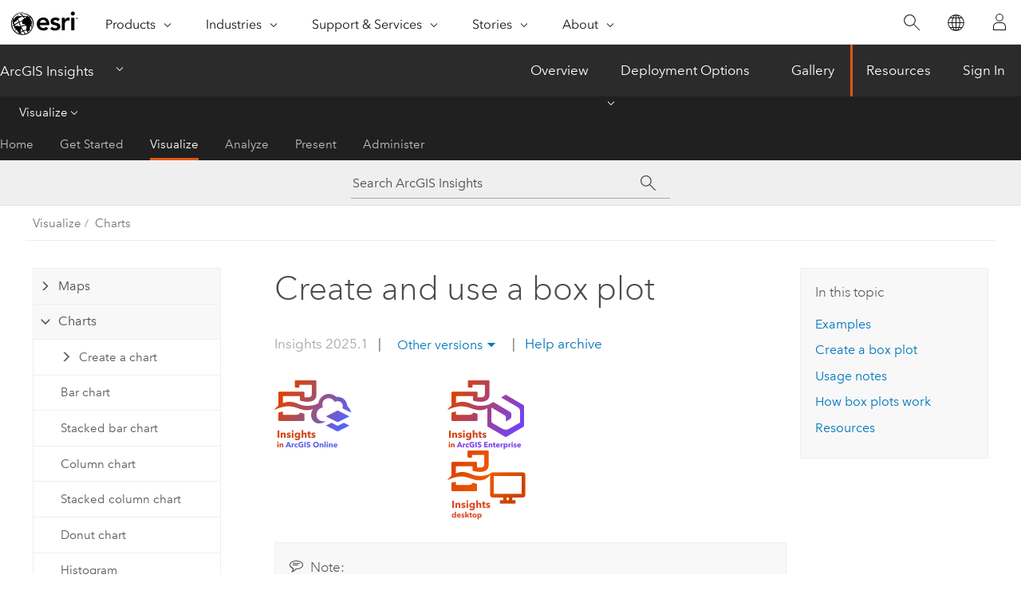

--- FILE ---
content_type: text/html; charset=UTF-8
request_url: https://doc.arcgis.com/en/insights/latest/create/box-plot.htm
body_size: 36602
content:


<!DOCTYPE html>
<!--[if lt IE 7]>  <html class="ie lt-ie9 lt-ie8 lt-ie7 ie6" dir="ltr"> <![endif]-->
<!--[if IE 7]>     <html class="ie lt-ie9 lt-ie8 ie7" dir="ltr"> <![endif]-->
<!--[if IE 8]>     <html class="ie lt-ie9 ie8" dir="ltr"> <![endif]-->
<!--[if IE 9]>     <html class="ie ie9" dir="ltr"> <![endif]-->
<!--[if !IE]><!--> <html dir="ltr" lang="en"> <!--<![endif]-->
<head>
    <meta charset="utf-8">
    <title>Create and use a box plot&mdash;ArcGIS Insights | Documentation</title>
    <meta content="IE=edge,chrome=1" http-equiv="X-UA-Compatible">

    <!-- Secondary nav -->
  
    
  
  <script>
    var appOverviewURL = "/content/esri-sites/en-us/arcgis/products/arcgis-insights/overview";
  </script>

    <script>
      var docConfig = {
        locale: 'en'
        ,localedir: 'en'
        ,langSelector: ''
        
        ,relativeUrl: false
        

        ,searchformUrl: '/search/'
        ,tertiaryNavIndex: '2'

        
      };
    </script>
	 



    <!--[if lt IE 9]>
      <script src="/cdn/js/libs/html5shiv.js" type="text/javascript"></script>
      <script src="/cdn/js/libs/selectivizr-min.js" type="text/javascript"></script>
      <script src="/cdn/js/libs/json2.js" type="text/javascript"></script>
      <script src="/cdn/js/libs/html5shiv-printshiv.js" type="text/javascript" >

    <![endif]-->

     <!--[if lt IE 11]>
    <script>
      $$(document).ready(function(){
        $$(".hideOnIE").hide();
      });
    </script>
    <![endif]-->
	<meta name="viewport" content="width=device-width, user-scalable=no">
	<link href="/assets/img/favicon.ico" rel="shortcut icon" >
	<link href="/assets/css/screen.css" media="screen" rel="stylesheet" type="text/css" />
	<link href="/cdn/calcite/css/documentation.css" media="screen" rel="stylesheet" type="text/css" />
	<link href="/assets/css/print.css" media="print" type="text/css" rel="stylesheet" />

	<!--
	<link href="/assets/css/screen_l10n.css" media="screen" rel="stylesheet" type="text/css" />
	<link href="/assets/css/documentation/base_l10n.css" media="screen" rel="stylesheet" type="text/css" />
	<link href="/assets/css/print_l10n.css" media="print" type="text/css" rel="stylesheet" />
	-->
	<script src="/cdn/js/libs/latest/jquery.latest.min.js" type="text/javascript"></script>
    <script src="/cdn/js/libs/latest/jquery-migrate-latest.min.js" type="text/javascript"></script>
	<script src="/cdn/js/libs/jquery.cookie.js" type="text/javascript"></script>
	<link href="/cdn/css/colorbox.css" media="screen" rel="stylesheet" type="text/css" />
	<link href="/cdn/css/colorbox_l10n.css" media="screen" rel="stylesheet" type="text/css" />
	<script src="/cdn/js/libs/jquery.colorbox-min.js" type="text/javascript"></script>
	<script src="/assets/js/video-init.js" type="text/javascript"></script>
	<script src="/assets/js/sitecfg.js" type="text/javascript"></script>
	
		<script src="/assets/js/signIn.js" type="text/javascript"></script>
	
	
		
			<script src="/assets/js/configjs/insights.js" type="text/javascript"></script>
		
	

	<!--- Language Picker -->
	<script src="/assets/js/locale/l10NStrings.js" type="text/javascript"></script>
	
		<script src="/assets/js/locale/langSelector.js" type="text/javascript"></script>
	

	<script src="/assets/js/calcite-web.js" type="text/javascript"></script>


    <link href="/assets/css/esri-secondary.css" media="screen" rel="stylesheet" type="text/css" />

  <!--- search MD -->
    <META name="description" content="A box plot is a nonspatial analysis tool for visualizing
the statistical distribution of numeric data."><META name="last-modified" content="2025-3-13"><META name="product" content="insights"><META name="version" content="insights2025.1"><META name="search-collection" content="help"><META name="search-category" content="help-general"><META name="subject" content="ANALYTICS"><META name="sub_category" content="Insights"><META name="content_type" content="Help Topic"><META name="subject_label" content="ANALYTICS"><META name="sub_category_label" content="Insights"><META name="content_type_label" content="Help Topic"><META name="content-language" content="en">
    <!--- search MD -->

    <!--
    
  -->

  
  <script src="/assets/js/switchers/dropdown-switcher.js" type="text/javascript"></script>
  

  

  <!-- Add in Global Nav -->
    <link rel="stylesheet" href="//webapps-cdn.esri.com/CDN/components/global-nav/css/gn.css" />
    <!--<script src="//webapps-cdn.esri.com/CDN/components/global-nav/test_data.js"></script>-->
   <script src="//webapps-cdn.esri.com/CDN/components/global-nav/js/gn.js"></script>
     

</head>

<!--
      pub: GUID-757896CC-65F9-4750-8126-F95308837CFF=36
      tpc: GUID-73375B2A-4DA7-4A12-AD4E-F7E4E8CBACA1=13
      -->


<!-- variable declaration, if any -->
<!-- can change following macro to set variable once we are on Jinja 2.8 -->


<body class="esri-global en doc apps insights esrilocalnav">
   <!-- Secondary nav -->
      <script>
         insertCss(_esriAEMHost+"/etc.clientlibs/esri-sites/components/content/local-navigation/clientlibs.css")
         insertElem("div", "local-navigation", '<nav id="second-nav" navtype="existingNavigation" domain="'+_esriAEMHost+'" path="'+appOverviewURL+'"></nav>' )
      </script>
  
  <div class="wrapper" id="wrapper">
     

      <div id="skip-to-content">
        <!--googleoff: all-->

      
      <div class="insights search">
        <div class="esri-search-box">
          <div class="search-component">
            <form id="helpSearchForm">
              <input class="esri-search-textfield leader" name="q" placeholder="Search ArcGIS Insights" autocapitalize="off" autocomplete="off" autocorrect="off" spellcheck="false" aria-label="Search ArcGIS Insights">
	<input type="hidden" name="collection" value="help" />
	<input type="hidden" name="product" value="insights" />
	<input type="hidden" name="version" value="insights2025.1" />
	<input type="hidden" name="language" value="en" />
	<button class="esri-search-button-submit" type="submit" aria-label="Search"></button>
            </form>
          </div>
        </div>
      </div>
      
      <!--googleon: all-->



        <!-- content goes here -->
        <div class="grid-container ">
          

            
              
  <!--BREADCRUMB-BEG--><div id="bigmac" class="sticky-breadcrumbs trailer-2" data-spy="affix" data-offset-top="180"> </div><!--BREADCRUMB-END-->
  <!--googleoff: all-->
    <div class="column-5 tablet-column-12 trailer-2 ">
      <aside class="js-accordion accordion reference-index" aria-live="polite" role="tablist">
        <div></div>
      </aside>

      <div class="js-sticky scroll-show tablet-hide leader-1 back-to-top" data-top="0" style="top: 0px;">
        <a href="#" class="btn btn-fill btn-clear">Back to Top</a>
      </div>
    </div>
  <!--googleon: all-->

            

            
	
		<div class="column-13  pre-1 content-section">
	
		<header class="trailer-1"><h1>Create and use a box plot</h1></header>

		 
	<!--googleoff: all-->
	
		
				<aside id="main-toc-small" class="js-accordion accordion tablet-show trailer-1">
			      <div class="accordion-section">
			        <h4 class="accordion-title">In this topic</h4>
			        <div class="accordion-content list-plain">
			          <ol class="list-plain pre-0 trailer-0"><li><a href="#ESRI_SECTION1_035E15028DBF4AFEBC45715FFE90CBD3">Examples
</a></li><li><a href="#GUID-7520F0A1-A3A0-4C59-89A2-E23FF0D42E86">Create a box plot
</a></li><li><a href="#ESRI_SECTION1_A9420DFEFA484D89930338B4C7BFEB04">Usage notes
</a></li><li><a href="#ESRI_SECTION1_0F987E76F57446CEA4F89520FC3AB7DC">How box plots work</a></li><li><a href="#GUID-BC2B3A8D-1600-4EAF-9637-AF4FFBAC56D7">Resources</a></li></ol>
			        </div>
			      </div>
			     </aside>
		
    
   <!--googleon: all-->


		<main>
			
	
    	
    


			



<figure class="sidebyside horizontal"><div><img purpose="img" placement="inline" alt="Insights in ArcGIS Online" title="Insights in ArcGIS Online" src="GUID-391654B2-876D-4A27-A7F2-BCBC07FAE777-web.png" loading="lazy"></div><div><img purpose="img" placement="inline" alt="Insights in ArcGIS Enterprise" title="Insights in ArcGIS Enterprise" src="GUID-4330F02C-9C43-4ED3-AE87-D43AEE1D3FD9-web.png" loading="lazy"></div><div><img purpose="img" placement="inline" alt="Insights desktop" title="Insights desktop" src="GUID-19CE52BC-BB4F-418A-AAF9-50CFDFFD55DC-web.png" loading="lazy"></div></figure><div class="panel trailer-1 note" id="GUID-B85C6F81-72FE-444E-B698-DE5D4BAA79AD"><h5 class="icon-ui-comment trailer-0">Note:</h5><p id="GUID-40BB6A3A-C516-428E-9A1E-B69403B47FC8"><span class="ph">ArcGIS Insights</span> is deprecated and will be retiring in 2026. For information on the deprecation, see <a class="xref xref" esrisubtype="extrel" hrefpfx="/en/insights/2025.1" href="/en/insights/2025.1/get-started/insights-deprecation.htm"><span class="ph">ArcGIS Insights</span> deprecation</a>.</p></div><p id="GUID-D66D03D4-7BB7-4819-A692-B4BE0449FE2F">Box plots provide a quick visual summary of the
variability of values in a dataset. They show the median, upper and lower quartiles, minimum and maximum
values, and any outliers in the dataset. Outliers can reveal mistakes or unusual occurrences in data. A box plot is created
using a number or rate/ratio field on the y-axis.
</p><p id="GUID-FA34F09A-79FA-481A-85F7-261A9F216967">Box plots can answer questions about data, such as: How is the data distributed? Are there any outliers in the dataset? What are the variations in the spread of several series in the dataset?</p><section class="section1 padded-anchor" id="ESRI_SECTION1_035E15028DBF4AFEBC45715FFE90CBD3" purpose="section1"><h2>Examples
</h2><p id="GUID-03A42FF6-452B-4C92-B3E5-B7D995799FDC">A market researcher is studying the performance of a retail chain.  A box plot of the annual revenue at each store can be used to determine the distribution of sales, including the minimum, maximum, and median values.<figure class="fig" href="#"><img src="GUID-C41441DE-ACE1-4CF2-B700-A26E8CC46BFF-web.png" alt="A box plot of store revenue" title="A box plot of store revenue" loading="lazy"></figure></p><p id="GUID-479AE8EF-92C7-43B3-835A-C901D553D39D">The box plot above shows the median sales amount is $1,111,378 (shown by hovering over the chart or using the <span class="uicontrol">Flip card</span> button <img purpose="img" placement="inline" alt="Flip card" title="Flip card" src="GUID-50D41495-2B3F-4C54-8A1F-B361E8836852-web.png" loading="lazy"> to flip the card over).  The distribution seems fairly even, with the median being in the middle of the box and the whiskers being a similar size.  There are also low and high outliers, which gives the analyst an indication of which stores are over- and underperforming.</p><p id="GUID-5119F538-2270-4E18-8A6E-47210503ACDB"><a class="xref xref" href="/en/insights/2025.1/create/box-plot.htm#ESRI_SECTION1_0F987E76F57446CEA4F89520FC3AB7DC">Learn more about the components of a box plot</a></p><p id="GUID-B4656D56-2EF1-4B2F-B3BF-6DAB52D6F606">To delve deeper into the data, the analyst decides to create individual box plots for each region where the stores are located.  She does this by changing the <span class="uicontrol">Group by</span> field to <span class="uicontrol">Region</span>.  The result is four individual box plots that can be compared to discern information about each region.</p><p id="GUID-3157A6F5-4B6C-4ACF-A2F1-327973C1D868"><figure class="fig" href="#"><img src="GUID-5C7AAF44-C609-472D-9193-0E9B23C6B68F-web.png" alt="A box plot of store revenue for each region" title="A box plot of store revenue for each region" loading="lazy"></figure></p><p id="GUID-17A500D4-2772-4FB9-BA18-BE3A2223931B">Based on the box plots, the analyst can tell that there are few differences between regions; the medians are consistent across the four box plots, the boxes are similar sizes, and all regions have outliers at both the minimum and maximum ends. However, the whiskers for the Northern and Central regions are slightly more compact than the Bay Area and Southern regions, which implies that those regions have more consistent performance than the others.  In the Bay Area and Southern regions, the whiskers are a bit longer, which implies those regions have stores that are performing poorly, as well as stores that are performing well.  The analyst may want to focus her analysis on those two regions to determine why there is such a variation in performance.</p></section><section class="section1 padded-anchor" id="GUID-7520F0A1-A3A0-4C59-89A2-E23FF0D42E86" purpose="section1"><h2>Create a box plot
</h2><p id="GUID-E5A6BA54-2572-4DDF-B7FF-F9311146B728">To create a box plot, complete the following steps:</p><section class="wfsteps padded-anchor" purpose="wfsteps"><div class="steps" id="ESRI_STEPS_165EC13A7F03436889E020B27DB4278C"><ol class="list-numbered" purpose="ol"><li purpose="step" id="ESRI_STEP_9EA2F4F98DC148A4AF14EBA04464C2C6"><span purpose="cmd"><span class="ph">Select one of the following combinations of data:</span></span><ul purpose="choices" id="ESRI_CHOICES_7DAB2BDF71694B63A162E621B907E99D"><li purpose="choice" id="ESRI_CHOICE_9383AA1969654708836536ACA5728F8C">A number <img purpose="img" placement="inline" alt="Number field" title="Number field" src="GUID-2B7A93D7-F6C3-4591-9BDA-A39347081203-web.png" loading="lazy"> or rate/ratio field <img purpose="img" placement="inline" alt="Rate/ratio field" title="Rate/ratio field" src="GUID-C96365E4-1FCD-402E-B204-A3A545462FBE-web.png" loading="lazy">.</li><li purpose="choice" id="ESRI_CHOICE_A94FB01F8BC34169A7C72BD28981B6DB">A number <img purpose="img" placement="inline" alt="Number field" title="Number field" src="GUID-2B7A93D7-F6C3-4591-9BDA-A39347081203-web.png" loading="lazy"> or rate/ratio field <img purpose="img" placement="inline" alt="Rate/ratio field" title="Rate/ratio field" src="GUID-C96365E4-1FCD-402E-B204-A3A545462FBE-web.png" loading="lazy"> plus a string field <img purpose="img" placement="inline" alt="String field" title="String field" src="GUID-EC5D18C5-43B0-4726-899B-F53E8527B83D-web.png" loading="lazy">.</li></ul><div class="info" purpose="info"><div class="panel trailer-1 note" id="GUID-F9BE2D32-5403-4EE5-99F1-0EA47A06A562"><h5 class="icon-ui-comment trailer-0">Note:</h5><p id="GUID-6472650B-5B48-4C2A-B28C-CD21BA039C02" conrefsub="GUID-7007DEBF-CFF9-47E0-B72E-163D371ADB72/GUID-F8943B7C-EFAB-40C2-993D-35C128DBE86A">You can <a class="xref xref" esrisubtype="extrel" hrefpfx="/en/insights/2025.1" href="/en/insights/2025.1/get-started/search-fields.htm">search for fields</a> using the search bar in the data pane.</p></div></div></li><li purpose="step" id="ESRI_STEP_AFCD062448984ECDA9E16F57E45072E9"><span purpose="cmd"><span class="ph">Create the chart using the following steps:</span></span><div class="substeps" id="ESRI_SUBSTEPS_1764FEC462754AA88EF513FD66BB24F9" purpose="substeps"><ol class="list-numbered" purpose="ol"><li purpose="substep" id="ESRI_SUBSTEP_8DC05464909E4536883548659D28EDDA" conrefsub="GUID-7007DEBF-CFF9-47E0-B72E-163D371ADB72/ESRI_SUBSTEP_B4626A97559842B5B90E4DEB16D041EB"><span purpose="cmd">Drag the selected fields to a new card.</span></li><li purpose="substep" id="ESRI_SUBSTEP_56CAFABE6B8E44A4B8636662F7B5F4E3" conrefsub="GUID-7007DEBF-CFF9-47E0-B72E-163D371ADB72/ESRI_SUBSTEP_8C4A72366EAE429ABF0B4A9616F01991"><span purpose="cmd">Hover over the <span class="uicontrol">Chart</span> drop zone.</span></li><li purpose="substep" id="ESRI_SUBSTEP_42301514D4C8424C87F423F039567D9A"><span purpose="cmd">Drop the selected fields on <span class="uicontrol">Box Plot</span>.</span></li></ol></div></li></ol></div></section><div class="panel trailer-1" id="GUID-80A35CC7-769D-4D33-9067-EEDA0054E205"><h5 class="icon-ui-description trailer-0">Tip:</h5><p id="GUID-54B50F04-D925-478A-8EDA-C154CC5E22C9">You can also create charts using the <span class="uicontrol">Chart</span> menu above the data pane or the <span class="uicontrol">Visualization type</span> button <img purpose="img" placement="inline" alt="Visualization type" title="Visualization type" src="GUID-DB8B1943-BE0F-4051-9387-D8E5B3952A30-web.png" loading="lazy"> on an existing card. For the <span class="uicontrol">Chart</span> menu, only charts that are compatible with the data selection will be enabled.  For the <span class="uicontrol">Visualization type</span> menu, only compatible visualizations (including maps, charts, or tables) will be displayed.</p></div><div class="panel trailer-1 note" id="GUID-FE890E69-409E-48EF-8BF4-AFDD83CDDD11"><h5 class="icon-ui-comment trailer-0">Note:</h5><p id="GUID-AE480E14-BDC5-4532-9528-3EE298AE1CBA">Box plots created from database datasets must have at least five records.  Box plots with fewer than five records are most likely to occur when grouping your box plot using a string field or applying a filter to your dataset or card. Database datasets are available through database connections in <span class="ph">Insights in ArcGIS Enterprise</span> and <span class="ph">Insights desktop</span>.</p></div></section><section class="section1 padded-anchor" id="ESRI_SECTION1_A9420DFEFA484D89930338B4C7BFEB04" purpose="section1"><h2>Usage notes
</h2><p id="GUID-EA6A5A12-F87A-4C98-9792-78E9E546A964" conrefsub="GUID-7007DEBF-CFF9-47E0-B72E-163D371ADB72/GUID-D994FEDD-BB28-4EBD-BC1B-560F904E9929">This visualization creates a result dataset <img purpose="img" placement="inline" alt="Results" title="Results" src="GUID-2BE5490B-BA48-4E44-969A-F63CD1E09D70-web.png" loading="lazy"> in the data pane, which includes the fields used to create the chart.  The result dataset can be used to create additional visualizations, rename the fields on the chart axes or in the pop-ups, or apply filters to the chart.</p><p id="GUID-2A2101BB-9550-4591-A3A6-3FE8250134CB">A key feature for a box plot is the determination
of outliers. Outliers are values that are much larger or smaller than the rest of the data. Whiskers on a box plot represent the threshold beyond which values are considered outliers.  If there are no outliers, the whiskers will stretch to the minimum and maximum values in the dataset. In <span class="ph">Insights</span>, the range for the lower and upper
outlier values are indicated on the box plot as circles linked by dotted
lines.</p><p id="GUID-B84950A9-DF66-4806-8D57-0C0FFB70C8FD">If a group by field is used, side-by-side box plots are created, with each box plot representing the spread of data in each category.</p><p id="GUID-704EC23F-4469-4A89-ADBA-4DBBD853D84C">Each statistic or range in the box plot can be selected by clicking the chart.
</p><p id="GUID-43D196C3-3795-4A05-9CAD-F1648BF4E06C" conrefsub="GUID-7007DEBF-CFF9-47E0-B72E-163D371ADB72/GUID-12E746A0-AEC0-49DD-90FD-4987301A1C12">Use the <span class="uicontrol">Layer options</span> button <img purpose="img" placement="inline" alt="Layer options" title="Layer options" src="GUID-C70177FA-B874-4824-A31C-5C036376C96F-web.png" loading="lazy"> to open  the <span class="uicontrol">Layer options</span> pane and do the following to update the configuration options:</p><ul purpose="ul" id="UL_9592D157511C490E98B6F8F205D40BE2"><li purpose="li" id="LI_A171321DBDB747989CA6346C5E9EF6AB"><p id="GUID-AFF16112-6F68-428E-92DC-EBE4FA5508C9" conrefsub="GUID-7007DEBF-CFF9-47E0-B72E-163D371ADB72/GUID-E50434FC-DB30-4738-9BDA-774AA9334671">Use the <span class="uicontrol">Legend</span> tab <img purpose="img" placement="inline" alt="Legend" title="Legend" src="GUID-C70177FA-B874-4824-A31C-5C036376C96F-web.png" loading="lazy"> to  view the symbols on the chart. The pop-out legend button <img purpose="img" placement="inline" alt="Pop out legend" title="Pop out legend" src="GUID-DA31C2E5-33C4-4259-9312-1AB54C64D953-web.png" loading="lazy"> displays the legend as a separate card on the page. You can use the legend to make selections on the chart (available for unique symbols).</p><span class="ph">To change the color  associated with a value, click the symbol and choose a color from the palette or provide a hexadecimal value. Changing the symbol on the <span class="uicontrol">Legend</span> tab is only available for unique symbols.</span></li><li purpose="li" id="LI_584B8165648843578C96D0295083A356">The <span class="uicontrol">Appearance</span> tab <img purpose="img" placement="inline" alt="Appearance" title="Appearance" src="GUID-9903AAAA-D959-4945-A786-32BB5BBC1EE5-web.png" loading="lazy"> changes the symbol color on the chart (single symbol only).</li></ul><p id="GUID-8A4F05C5-D469-4E2D-88A1-B85B94B57B0F" conrefsub="GUID-7007DEBF-CFF9-47E0-B72E-163D371ADB72/GUID-7971994B-6722-42F8-B94C-459B99EB101C">Use the <span class="uicontrol">Card filter</span> button <img purpose="img" placement="inline" alt="Card filter" title="Card filter" src="GUID-3F3DCFFA-4F25-4E42-9BE5-FE5EEF9FF3AF-web.png" loading="lazy"> to remove any unwanted data from the card. Filters can be applied to all string, number, rate/ratio, and date/time fields. A card filter does not affect other cards using the same dataset.</p><p id="GUID-A3F5E440-1D0B-4439-BB04-B3C9876B2DC6" conrefsub="GUID-7007DEBF-CFF9-47E0-B72E-163D371ADB72/GUID-21014875-8133-447E-A99D-AF74B55E61EC">Use the <span class="uicontrol">Selection tools</span> button <img purpose="img" placement="inline" alt="Selection tools" title="Selection tools" src="GUID-6059DB74-8946-49F7-A794-06D874244D4F-web.png" loading="lazy"> to select features on the chart using the single select tool, or invert the selection.</p><p id="GUID-076E7388-CFCE-4770-8F01-16BAEB76D647">Use the <span class="uicontrol">Visualization type</span> button <img purpose="img" placement="inline" alt="Visualization type" title="Visualization type" src="GUID-DB8B1943-BE0F-4051-9387-D8E5B3952A30-web.png" loading="lazy"> to switch directly between a box plot and other visualizations, such as a graduated symbols map, summary table, or histogram. If the box plot includes a <span class="uicontrol">Group by</span> field, the visualization can be changed to charts, such as a line graph or column chart.</p><p id="GUID-2E11ABE0-D746-485D-9483-FBCA43EA14B1" conrefsub="GUID-7007DEBF-CFF9-47E0-B72E-163D371ADB72/GUID-7D3BE3C3-86F8-4418-817A-01D659672250">Use the <span class="uicontrol">Maximize</span> button <img purpose="img" placement="inline" alt="Maximize" title="Maximize" src="GUID-0B39D290-F5EC-41EE-8130-E205CB6C9BC6-web.png" loading="lazy"> to enlarge the card.  Other cards on the page will be reduced to thumbnails.  The card can be returned to its previous size using the <span class="uicontrol">Restore down</span> button <img purpose="img" placement="inline" alt="Restore down" title="Restore down" src="GUID-D51B383B-075F-4316-962F-E683F9F8FDDC-web.png" loading="lazy">.</p><p id="GUID-7F2D1B9C-06A1-4840-B9A5-B28ECCD94381" conrefsub="GUID-7007DEBF-CFF9-47E0-B72E-163D371ADB72/GUID-BAA6BD79-F95A-407E-A475-47E98BF5DB09">Use the <span class="uicontrol">Enable cross filters</span> button <img purpose="img" placement="inline" alt="Enable cross filters" title="Enable cross filters" src="GUID-99956079-94BA-4D2C-B89A-8E2DE2D53D33-web.png" loading="lazy"> to allow filters to be created on the card using selections on other cards.  Cross filters can be removed using the <span class="uicontrol">Disable cross filters</span> button <img purpose="img" placement="inline" alt="Disable cross filters" title="Disable cross filters" src="GUID-57A2F31A-764D-4C88-92CE-FD8C709D6A12-web.png" loading="lazy">.</p><p id="GUID-5189D3A7-4166-46E4-8EDA-9D769DAB813D" conrefsub="GUID-7007DEBF-CFF9-47E0-B72E-163D371ADB72/GUID-134523CC-4F8D-4118-91B0-FDB3B151655C">Use the <span class="uicontrol">Flip card</span> button <img purpose="img" placement="inline" alt="Flip card" title="Flip card" src="GUID-50D41495-2B3F-4C54-8A1F-B361E8836852-web.png" loading="lazy"> to <a class="xref xref" href="/en/insights/2025.1/create/flip-card.htm">view the back of the card</a>. The <span class="uicontrol">Card info</span> tab <img purpose="img" placement="inline" alt="Card info" title="Card info" src="GUID-DA89A6D2-6CC8-4EF3-901A-694D8339ACC7-web.png" loading="lazy"> provides information about the data on the card and the <span class="uicontrol">Export data</span> tab <img purpose="img" placement="inline" alt="Export data" title="Export data" src="GUID-B4BAE504-5EA3-49F3-AC9F-E86D988AA747-web.png" loading="lazy"> allows users to export the data from the card.</p><p id="GUID-5809EFEE-4F0A-4D23-A0DD-6847950344C1" conrefsub="GUID-7007DEBF-CFF9-47E0-B72E-163D371ADB72/GUID-629842FA-6DA7-434A-BBFE-E7D299531079">Use the <span class="uicontrol">Card options</span> button <img purpose="img" placement="inline" alt="Card options" title="Card options" src="GUID-B439DBC1-BD0D-48C6-8393-B859F10D654B-web.png" loading="lazy"> to access the following options:</p><ul purpose="ul" id="UL_68F54D9F358841C5BF30CC44657ECD11"><li purpose="li" id="LI_35A3900462C24E7DA024E85A54892BE9" conrefsub="GUID-7007DEBF-CFF9-47E0-B72E-163D371ADB72/LI_FA3CF5964D774BC3A7744E1075936204"><span class="uicontrol">Appearance</span> button <img purpose="img" placement="inline" alt="Appearance" title="Appearance" src="GUID-9903AAAA-D959-4945-A786-32BB5BBC1EE5-web.png" loading="lazy">—Change the background color, foreground color, and border of the card.</li><li purpose="li" id="LI_DC0BC2EE4F614ED4B6DE7F4CA7FD7FA6" conrefsub="GUID-7007DEBF-CFF9-47E0-B72E-163D371ADB72/LI_2D85C0F6D8864612BCF6CE1C1F9DC9C0"><span class="uicontrol">Edit labels</span> button <img purpose="img" placement="inline" alt="Edit labels" title="Edit labels" src="GUID-9F58D4A0-15DB-4AF6-B7BA-35F098822123-web.png" loading="lazy">—Create custom labels for the chart axes. To edit the labels, click the <span class="uicontrol">Edit labels</span> button and click the axis to make it editable.</li><li purpose="li" id="LI_E296EDDB9E464D7DAB3189F88624F75A" conrefsub="GUID-7007DEBF-CFF9-47E0-B72E-163D371ADB72/LI_56C73A9056E0484C8F4883AC41658F1A"><span class="uicontrol">Order</span> button <img purpose="img" placement="inline" alt="Order" title="Order" src="GUID-8B9F4A5D-0800-41F7-B61B-E04AB8719C1D-web.png" loading="lazy">—Move the card forward or move the card backward relative to other cards on the page.</li><li purpose="li" id="LI_58263660545D4E7A843FEE3D20AD8F06" conrefsub="GUID-7007DEBF-CFF9-47E0-B72E-163D371ADB72/LI_7A8A0D522815499C9B6302065890E103"><span class="uicontrol">Delete</span> button <img purpose="img" placement="inline" alt="Delete" title="Delete" src="GUID-44687105-5C08-40CE-9318-D8DB0A36C558-web.png" loading="lazy">—Remove the card from the page. If you did not intend to delete the card, you can retrieve it using the <span class="uicontrol">Undo</span> button <img purpose="img" placement="inline" alt="Undo" title="Undo" src="GUID-86E0AF86-B05A-443C-97A9-40C885BFAF04-web.png" loading="lazy">.</li></ul></section><section class="section1 padded-anchor" id="ESRI_SECTION1_0F987E76F57446CEA4F89520FC3AB7DC" purpose="section1"><h2>How box plots work</h2><p id="GUID-E40F52D1-0620-45BF-B9DF-6F9DB52F8593">A box plot consists of the following components:</p><figure class="fig" href="#"><img src="GUID-9C5007A4-23FA-4078-9C26-0B2B05D97164-web.png" alt="A labeled diagram of a box plot" title="A labeled diagram of a box plot" loading="lazy"></figure><h4 class="table title"></h4><div class="overflow-auto"><table class="tablexyz lined-rows lined-columns bordered  
            always-wrap
          "><colgroup width="*"></colgroup><colgroup width="1.50*"></colgroup><colgroup width="*"></colgroup><thead><tr><th colspan="1">Label</th><th colspan="1">Component</th><th colspan="1">Description</th></tr></thead><tbody class="align-middle"><tr class="align-middle"><td outputclass="" purpose="entry" rowspan="1" colspan="1"><img purpose="img" placement="inline" alt="1" title="1" src="GUID-06E9F45D-B5A6-4D8C-B093-5E882875CAF6-web.png" loading="lazy"></td><td outputclass="" purpose="entry" rowspan="1" colspan="1"><p id="GUID-AD1BA138-3BD3-4A05-9B27-047571AC027F">Whisker</p></td><td outputclass="" purpose="entry" rowspan="1" colspan="1"><p id="GUID-79B71E75-C220-4DA9-9FAF-89B2088EA875">The range of data less than the first quartile and greater than the third quartile. Each whisker has 25 percent of the data. Whiskers typically cannot be more than 1.5 times IQR, which sets the threshold for outliers.</p></td></tr><tr class="align-middle"><td outputclass="" purpose="entry" rowspan="1" colspan="1"><img purpose="img" placement="inline" alt="2" title="2" src="GUID-9B5ECDDE-424C-488C-BA1C-C2B04D0D4096-web.png" loading="lazy"></td><td outputclass="" purpose="entry" rowspan="1" colspan="1"><p id="GUID-8A2D7111-CFCF-4E6E-AD1A-AE05285AB87C">Box</p></td><td outputclass="" purpose="entry" rowspan="1" colspan="1"><p id="GUID-656B9A79-F864-48C5-ADBA-F1889129E612">The range of data between the first and third quartiles. 50 percent of the data lies within this range. The range between the first and third quartile is also known as the Inter Quartile Range (IQR).</p></td></tr><tr class="align-middle"><td outputclass="" purpose="entry" rowspan="1" colspan="1"><img purpose="img" placement="inline" alt="3" title="3" src="GUID-D4C66ABF-C260-421F-82BD-CEBCF4EE009F-web.png" loading="lazy"></td><td outputclass="" purpose="entry" rowspan="1" colspan="1"><p id="GUID-E1552471-A06E-47AE-B51D-F17D4C55ED37">Maximum</p></td><td outputclass="" purpose="entry" rowspan="1" colspan="1"><p id="GUID-C0AB672F-12F7-436A-891A-A18B4D0944F5">The largest value in the dataset or the largest value that is not outside the threshold set by the whiskers.</p></td></tr><tr class="align-middle"><td outputclass="" purpose="entry" rowspan="1" colspan="1"><img purpose="img" placement="inline" alt="4" title="4" src="GUID-8EE83E81-AD4C-4F69-A5AC-B03EA07EFC3C-web.png" loading="lazy"></td><td outputclass="" purpose="entry" rowspan="1" colspan="1"><p id="GUID-7D3FC9E6-3707-4208-9B30-7F0A6708C4EA">Third quartile</p></td><td outputclass="" purpose="entry" rowspan="1" colspan="1"><p id="GUID-8A652179-2F44-47F7-9756-B3D1CAE58EAE">The value where 75 percent of the data is less than the value, and 25 percent of the data is greater than the value.</p></td></tr><tr class="align-middle"><td outputclass="" purpose="entry" rowspan="1" colspan="1"><img purpose="img" placement="inline" alt="5" title="5" src="GUID-E30949D2-347B-4977-B8C8-A469DEF61A5E-web.png" loading="lazy"></td><td outputclass="" purpose="entry" rowspan="1" colspan="1"><p id="GUID-643AF24D-FFD7-419D-A76B-FAC928696907">Median</p></td><td outputclass="" purpose="entry" rowspan="1" colspan="1"><p id="GUID-E0021EA4-68AC-42F2-B007-D9C464A90A74">The middle number in the dataset. Half of the numbers are greater than the median and half are less than the median. The median can also be called the second quartile.</p></td></tr><tr class="align-middle"><td outputclass="" purpose="entry" rowspan="1" colspan="1"><img purpose="img" placement="inline" alt="6" title="6" src="GUID-5592DC2E-205E-450E-A728-1424305E12EE-web.png" loading="lazy"></td><td outputclass="" purpose="entry" rowspan="1" colspan="1"><p id="GUID-E9EE1F98-B884-4287-834E-3C7A40DC6E38">First quartile</p></td><td outputclass="" purpose="entry" rowspan="1" colspan="1"><p id="GUID-474FDBF1-D476-4238-BBEC-F611CEE36840">The value where 25 percent of the data is less than the value, and 75 percent of the data is greater than the value.</p></td></tr><tr class="align-middle"><td outputclass="" purpose="entry" rowspan="1" colspan="1"><img purpose="img" placement="inline" alt="7" title="7" src="GUID-F178EAD1-9C6F-4A37-BD34-3C7205ECD9C5-web.png" loading="lazy"></td><td outputclass="" purpose="entry" rowspan="1" colspan="1"><p id="GUID-D9C10710-B519-4E93-81FF-2867F54DDDD4">Minimum</p></td><td outputclass="" purpose="entry" rowspan="1" colspan="1"><p id="GUID-AA8EDE3D-6C96-4F35-B2C5-DD160480FF1E">The smallest value in the dataset or the smallest value that is not outside the threshold set by the whiskers.</p></td></tr><tr class="align-middle"><td outputclass="" purpose="entry" rowspan="1" colspan="1"><img purpose="img" placement="inline" alt="8" title="8" src="GUID-5D3F881D-2119-4077-A551-D3E9FEBAD2CB-web.png" loading="lazy"></td><td outputclass="" purpose="entry" rowspan="1" colspan="1"><p id="GUID-31DF694A-E580-4C6D-B807-2DED18C4CF2D">Outliers</p></td><td outputclass="" purpose="entry" rowspan="1" colspan="1"><p id="GUID-46328072-4ADB-4C9E-89D5-DFA7CDC8EE3C">Data values that are higher or lower than the limits set by the whiskers.</p></td></tr></tbody><caption></caption></table></div></section><section class="section1 padded-anchor" id="GUID-BC2B3A8D-1600-4EAF-9637-AF4FFBAC56D7" purpose="section1"><h2>Resources</h2><p id="GUID-C86CF885-6456-4F98-82D7-39CEA01B6CA9">Use the following resources to learn more about charts:</p><ul purpose="ul" id="UL_5E628B451F714FC494F0E23F4E0B3EDF"><li purpose="li" id="LI_1873797314324AD68B37EC4829CC445F"><a class="xref xref" href="/en/insights/2025.1/create/create-charts.htm">Create a chart</a></li><li purpose="li" id="LI_22722027689C434A99E3DD39F08944F9"><a class="xref xref" href="/en/insights/2025.1/create/chart-layer-options.htm">Chart layer options</a></li><li purpose="li" id="LI_63BF1A55EC264B32BC4539BF5597E245"><a class="xref xref" href="/en/insights/2025.1/create/chart-toolbar.htm">Chart toolbar</a></li></ul></section>
			
				<hr>
				<!--googleoff: all-->
				
	
        
		    <p class="feedback right">
		        <a id="afb" class="icon-ui-contact" href="/feedback/" data-langlabel="feedback-on-this-topic" >Feedback on this topic?</a>
		    </p>
        
	

				<!--googleon: all-->
			
		</main>
	</div>
	
	<!--googleoff: all-->
	
		
			<div id="main-toc-large" class="column-5">
			    <div class="panel font-size--2 tablet-hide trailer-1">
			      <h5 class="trailer-half">In this topic</h5>
			      <ol class="list-plain pre-0 trailer-0"><li><a href="#ESRI_SECTION1_035E15028DBF4AFEBC45715FFE90CBD3">Examples
</a></li><li><a href="#GUID-7520F0A1-A3A0-4C59-89A2-E23FF0D42E86">Create a box plot
</a></li><li><a href="#ESRI_SECTION1_A9420DFEFA484D89930338B4C7BFEB04">Usage notes
</a></li><li><a href="#ESRI_SECTION1_0F987E76F57446CEA4F89520FC3AB7DC">How box plots work</a></li><li><a href="#GUID-BC2B3A8D-1600-4EAF-9637-AF4FFBAC56D7">Resources</a></li></ol>
			    </div>
			    
			    
	  		</div>
		
    
   <!--googleon: all-->




          

        </div>
        <!-- ENDPAGECONTENT -->

      </div>

    </div>  <!-- End of wrapper -->

  <div id="globalfooter"></div>
  <!--googleoff: all-->

  
	<script src="/assets/js/init.js" type="text/javascript"></script>
	<!--<script src="/assets/js/drop-down.js" type="text/javascript"></script>-->
	<script src="/assets/js/search/searchform.js" type="text/javascript"></script>
	<script src="/cdn/js/link-modifier.js" type="text/javascript"></script>
	<script src="/cdn/js/sitewide.js" type="text/javascript"></script>
	<script src="/cdn/js/libs/highlight.pack.js" type="text/javascript"></script>
	<script>hljs.initHighlightingOnLoad();</script>


  
    

  <script src="/cdn/js/affix.js" type="text/javascript"></script>
  <script type="text/javascript">
    $(function () {
          var appendFlg = true;

          $("#bigmac")
          .on("affixed.bs.affix", function (evt) {
            if (appendFlg) {
              $("<a class='crumb' href='#'>Create and use a box plot</a>").insertAfter ($("#bigmac nav a").last());
              appendFlg = false;
            }
          })
          .on ("affix-top.bs.affix", function(evt) {
            if (!appendFlg) {
              $("#bigmac nav a").last().remove();
            }
            appendFlg = true;
          })
    })
  </script>
  
        <script type="text/javascript">
          window.doctoc = {
            pubID: "2176",
            tpcID: "31",
            
              prefix: "Visualize",
              prefixUrl: "/en/insights/2025.1/create/",
          
            hideToc: false
          }
        </script>

        <script type="text/javascript" src="/en/insights/2025.1/create/2176.js" ></script>
        <script type="text/javascript" src="/cdn/calcite/js/protoc.js" ></script>
        
        

  <noscript>
        <p>
            <a href="flisting.htm">flist</a>
        </p>
    </noscript>
    
	<script src="//mtags.arcgis.com/tags-min.js"></script>


  



    <script>
      document.write("<script src='" + _esriAEMHost+"/etc.clientlibs/esri-sites/clientlibs/localNav.js'><\/script>");
    </script>

  </body>
</html>

--- FILE ---
content_type: text/html;charset=utf-8
request_url: https://www.esri.com/bin/esri/localnavigation?path=/content/esri-sites/en-us/arcgis/products/arcgis-insights/overview
body_size: 387
content:
[{"main":{"title":"ArcGIS Insights","titlelink":"https://www.esri.com/en-us/arcgis/products/arcgis-insights/overview","triallabel":"","triallink":".html"}},{"pageTitle":"Overview","pageLink":"https://www.esri.com/en-us/arcgis/products/arcgis-insights/overview","designTheme":"E15615","redirect":""},{"pageTitle":"Deployment Options","pageLink":"https://www.esri.com/en-us/arcgis/products/arcgis-insights/deployment-options","designTheme":"E15615","redirect":"/content/esri-sites/en-us/arcgis/products/arcgis-insights/overview","tertiary":"false","subnavItems":[{"pageTitle":"SaaS","pageLink":"https://www.esri.com/en-us/arcgis/products/arcgis-insights/deployment-options/saas-online-deployment","redirect":"","wildcard":"","hideInTertiaryNav":"false"},{"pageTitle":"On-premises","pageLink":"https://www.esri.com/en-us/arcgis/products/arcgis-insights/deployment-options/arcgis-enterprise-deployment","redirect":"","wildcard":"","hideInTertiaryNav":"false"},{"pageTitle":"Desktop","pageLink":"https://www.esri.com/en-us/arcgis/products/arcgis-insights/deployment-options/desktop-deployment","redirect":"","wildcard":"","hideInTertiaryNav":"false"}]},{"pageTitle":"Gallery","pageLink":"https://www.esri.com/en-us/arcgis/products/arcgis-insights/gallery","designTheme":"E15615","redirect":"https://doc.arcgis.com/en/insights/gallery/"},{"pageTitle":"Resources","pageLink":"https://www.esri.com/en-us/arcgis/products/arcgis-insights/resources","designTheme":"E15615","redirect":"","tertiary":"true","subnavItems":[{"pageTitle":"Home","pageLink":"https://www.esri.com/en-us/arcgis/products/arcgis-insights/resources/home","redirect":"https://www.esri.com/en-us/arcgis/products/arcgis-insights/resources","wildcard":"","hideInTertiaryNav":"false"},{"pageTitle":"Get Started","pageLink":"https://www.esri.com/en-us/arcgis/products/arcgis-insights/resources/get-started","redirect":"https://doc.arcgis.com/en/insights/latest/get-started/get-started.htm","wildcard":"/get-started/","hideInTertiaryNav":"false"},{"pageTitle":"Visualize","pageLink":"https://www.esri.com/en-us/arcgis/products/arcgis-insights/resources/visualize","redirect":"https://doc.arcgis.com/en/insights/latest/create/create-maps.htm","wildcard":"/create/","hideInTertiaryNav":"false"},{"pageTitle":"Analyze","pageLink":"https://www.esri.com/en-us/arcgis/products/arcgis-insights/resources/analyze","redirect":"https://doc.arcgis.com/en/insights/latest/analyze/analysis-capabilities.htm","wildcard":"/analyze/","hideInTertiaryNav":"false"},{"pageTitle":"Present","pageLink":"https://www.esri.com/en-us/arcgis/products/arcgis-insights/resources/present","redirect":"https://doc.arcgis.com/en/insights/latest/share/share-your-work.htm","wildcard":"/share/","hideInTertiaryNav":"false"},{"pageTitle":"Administer","pageLink":"https://www.esri.com/en-us/arcgis/products/arcgis-insights/resources/administer","redirect":"https://doc.arcgis.com/en/insights/latest/administer/configure-online.htm","wildcard":"/administer/","hideInTertiaryNav":"false"}]},{"pageTitle":"Sign In","pageLink":"https://www.esri.com/en-us/arcgis/products/arcgis-insights/sign-in","designTheme":"","redirect":"https://www.arcgis.com/apps/insights/index.html"}]


--- FILE ---
content_type: text/html; charset=UTF-8
request_url: https://doc.arcgis.com/en/insights/latest/create/box-plot.htm
body_size: 36567
content:


<!DOCTYPE html>
<!--[if lt IE 7]>  <html class="ie lt-ie9 lt-ie8 lt-ie7 ie6" dir="ltr"> <![endif]-->
<!--[if IE 7]>     <html class="ie lt-ie9 lt-ie8 ie7" dir="ltr"> <![endif]-->
<!--[if IE 8]>     <html class="ie lt-ie9 ie8" dir="ltr"> <![endif]-->
<!--[if IE 9]>     <html class="ie ie9" dir="ltr"> <![endif]-->
<!--[if !IE]><!--> <html dir="ltr" lang="en"> <!--<![endif]-->
<head>
    <meta charset="utf-8">
    <title>Create and use a box plot&mdash;ArcGIS Insights | Documentation</title>
    <meta content="IE=edge,chrome=1" http-equiv="X-UA-Compatible">

    <!-- Secondary nav -->
  
    
  
  <script>
    var appOverviewURL = "/content/esri-sites/en-us/arcgis/products/arcgis-insights/overview";
  </script>

    <script>
      var docConfig = {
        locale: 'en'
        ,localedir: 'en'
        ,langSelector: ''
        
        ,relativeUrl: false
        

        ,searchformUrl: '/search/'
        ,tertiaryNavIndex: '2'

        
      };
    </script>
	 



    <!--[if lt IE 9]>
      <script src="/cdn/js/libs/html5shiv.js" type="text/javascript"></script>
      <script src="/cdn/js/libs/selectivizr-min.js" type="text/javascript"></script>
      <script src="/cdn/js/libs/json2.js" type="text/javascript"></script>
      <script src="/cdn/js/libs/html5shiv-printshiv.js" type="text/javascript" >

    <![endif]-->

     <!--[if lt IE 11]>
    <script>
      $$(document).ready(function(){
        $$(".hideOnIE").hide();
      });
    </script>
    <![endif]-->
	<meta name="viewport" content="width=device-width, user-scalable=no">
	<link href="/assets/img/favicon.ico" rel="shortcut icon" >
	<link href="/assets/css/screen.css" media="screen" rel="stylesheet" type="text/css" />
	<link href="/cdn/calcite/css/documentation.css" media="screen" rel="stylesheet" type="text/css" />
	<link href="/assets/css/print.css" media="print" type="text/css" rel="stylesheet" />

	<!--
	<link href="/assets/css/screen_l10n.css" media="screen" rel="stylesheet" type="text/css" />
	<link href="/assets/css/documentation/base_l10n.css" media="screen" rel="stylesheet" type="text/css" />
	<link href="/assets/css/print_l10n.css" media="print" type="text/css" rel="stylesheet" />
	-->
	<script src="/cdn/js/libs/latest/jquery.latest.min.js" type="text/javascript"></script>
    <script src="/cdn/js/libs/latest/jquery-migrate-latest.min.js" type="text/javascript"></script>
	<script src="/cdn/js/libs/jquery.cookie.js" type="text/javascript"></script>
	<link href="/cdn/css/colorbox.css" media="screen" rel="stylesheet" type="text/css" />
	<link href="/cdn/css/colorbox_l10n.css" media="screen" rel="stylesheet" type="text/css" />
	<script src="/cdn/js/libs/jquery.colorbox-min.js" type="text/javascript"></script>
	<script src="/assets/js/video-init.js" type="text/javascript"></script>
	<script src="/assets/js/sitecfg.js" type="text/javascript"></script>
	
		<script src="/assets/js/signIn.js" type="text/javascript"></script>
	
	
		
			<script src="/assets/js/configjs/insights.js" type="text/javascript"></script>
		
	

	<!--- Language Picker -->
	<script src="/assets/js/locale/l10NStrings.js" type="text/javascript"></script>
	
		<script src="/assets/js/locale/langSelector.js" type="text/javascript"></script>
	

	<script src="/assets/js/calcite-web.js" type="text/javascript"></script>


    <link href="/assets/css/esri-secondary.css" media="screen" rel="stylesheet" type="text/css" />

  <!--- search MD -->
    <META name="description" content="A box plot is a nonspatial analysis tool for visualizing
the statistical distribution of numeric data."><META name="last-modified" content="2025-3-13"><META name="product" content="insights"><META name="version" content="insights2025.1"><META name="search-collection" content="help"><META name="search-category" content="help-general"><META name="subject" content="ANALYTICS"><META name="sub_category" content="Insights"><META name="content_type" content="Help Topic"><META name="subject_label" content="ANALYTICS"><META name="sub_category_label" content="Insights"><META name="content_type_label" content="Help Topic"><META name="content-language" content="en">
    <!--- search MD -->

    <!--
    
  -->

  
  <script src="/assets/js/switchers/dropdown-switcher.js" type="text/javascript"></script>
  

  

  <!-- Add in Global Nav -->
    <link rel="stylesheet" href="//webapps-cdn.esri.com/CDN/components/global-nav/css/gn.css" />
    <!--<script src="//webapps-cdn.esri.com/CDN/components/global-nav/test_data.js"></script>-->
   <script src="//webapps-cdn.esri.com/CDN/components/global-nav/js/gn.js"></script>
     

</head>

<!--
      pub: GUID-757896CC-65F9-4750-8126-F95308837CFF=36
      tpc: GUID-73375B2A-4DA7-4A12-AD4E-F7E4E8CBACA1=13
      -->


<!-- variable declaration, if any -->
<!-- can change following macro to set variable once we are on Jinja 2.8 -->


<body class="esri-global en doc apps insights esrilocalnav">
   <!-- Secondary nav -->
      <script>
         insertCss(_esriAEMHost+"/etc.clientlibs/esri-sites/components/content/local-navigation/clientlibs.css")
         insertElem("div", "local-navigation", '<nav id="second-nav" navtype="existingNavigation" domain="'+_esriAEMHost+'" path="'+appOverviewURL+'"></nav>' )
      </script>
  
  <div class="wrapper" id="wrapper">
     

      <div id="skip-to-content">
        <!--googleoff: all-->

      
      <div class="insights search">
        <div class="esri-search-box">
          <div class="search-component">
            <form id="helpSearchForm">
              <input class="esri-search-textfield leader" name="q" placeholder="Search ArcGIS Insights" autocapitalize="off" autocomplete="off" autocorrect="off" spellcheck="false" aria-label="Search ArcGIS Insights">
	<input type="hidden" name="collection" value="help" />
	<input type="hidden" name="product" value="insights" />
	<input type="hidden" name="version" value="insights2025.1" />
	<input type="hidden" name="language" value="en" />
	<button class="esri-search-button-submit" type="submit" aria-label="Search"></button>
            </form>
          </div>
        </div>
      </div>
      
      <!--googleon: all-->



        <!-- content goes here -->
        <div class="grid-container ">
          

            
              
  <!--BREADCRUMB-BEG--><div id="bigmac" class="sticky-breadcrumbs trailer-2" data-spy="affix" data-offset-top="180"> </div><!--BREADCRUMB-END-->
  <!--googleoff: all-->
    <div class="column-5 tablet-column-12 trailer-2 ">
      <aside class="js-accordion accordion reference-index" aria-live="polite" role="tablist">
        <div></div>
      </aside>

      <div class="js-sticky scroll-show tablet-hide leader-1 back-to-top" data-top="0" style="top: 0px;">
        <a href="#" class="btn btn-fill btn-clear">Back to Top</a>
      </div>
    </div>
  <!--googleon: all-->

            

            
	
		<div class="column-13  pre-1 content-section">
	
		<header class="trailer-1"><h1>Create and use a box plot</h1></header>

		 
	<!--googleoff: all-->
	
		
				<aside id="main-toc-small" class="js-accordion accordion tablet-show trailer-1">
			      <div class="accordion-section">
			        <h4 class="accordion-title">In this topic</h4>
			        <div class="accordion-content list-plain">
			          <ol class="list-plain pre-0 trailer-0"><li><a href="#ESRI_SECTION1_035E15028DBF4AFEBC45715FFE90CBD3">Examples
</a></li><li><a href="#GUID-7520F0A1-A3A0-4C59-89A2-E23FF0D42E86">Create a box plot
</a></li><li><a href="#ESRI_SECTION1_A9420DFEFA484D89930338B4C7BFEB04">Usage notes
</a></li><li><a href="#ESRI_SECTION1_0F987E76F57446CEA4F89520FC3AB7DC">How box plots work</a></li><li><a href="#GUID-BC2B3A8D-1600-4EAF-9637-AF4FFBAC56D7">Resources</a></li></ol>
			        </div>
			      </div>
			     </aside>
		
    
   <!--googleon: all-->


		<main>
			
	
    	
    


			



<figure class="sidebyside horizontal"><div><img purpose="img" placement="inline" alt="Insights in ArcGIS Online" title="Insights in ArcGIS Online" src="GUID-391654B2-876D-4A27-A7F2-BCBC07FAE777-web.png" loading="lazy"></div><div><img purpose="img" placement="inline" alt="Insights in ArcGIS Enterprise" title="Insights in ArcGIS Enterprise" src="GUID-4330F02C-9C43-4ED3-AE87-D43AEE1D3FD9-web.png" loading="lazy"></div><div><img purpose="img" placement="inline" alt="Insights desktop" title="Insights desktop" src="GUID-19CE52BC-BB4F-418A-AAF9-50CFDFFD55DC-web.png" loading="lazy"></div></figure><div class="panel trailer-1 note" id="GUID-B85C6F81-72FE-444E-B698-DE5D4BAA79AD"><h5 class="icon-ui-comment trailer-0">Note:</h5><p id="GUID-40BB6A3A-C516-428E-9A1E-B69403B47FC8"><span class="ph">ArcGIS Insights</span> is deprecated and will be retiring in 2026. For information on the deprecation, see <a class="xref xref" esrisubtype="extrel" hrefpfx="/en/insights/2025.1" href="/en/insights/2025.1/get-started/insights-deprecation.htm"><span class="ph">ArcGIS Insights</span> deprecation</a>.</p></div><p id="GUID-D66D03D4-7BB7-4819-A692-B4BE0449FE2F">Box plots provide a quick visual summary of the
variability of values in a dataset. They show the median, upper and lower quartiles, minimum and maximum
values, and any outliers in the dataset. Outliers can reveal mistakes or unusual occurrences in data. A box plot is created
using a number or rate/ratio field on the y-axis.
</p><p id="GUID-FA34F09A-79FA-481A-85F7-261A9F216967">Box plots can answer questions about data, such as: How is the data distributed? Are there any outliers in the dataset? What are the variations in the spread of several series in the dataset?</p><section class="section1 padded-anchor" id="ESRI_SECTION1_035E15028DBF4AFEBC45715FFE90CBD3" purpose="section1"><h2>Examples
</h2><p id="GUID-03A42FF6-452B-4C92-B3E5-B7D995799FDC">A market researcher is studying the performance of a retail chain.  A box plot of the annual revenue at each store can be used to determine the distribution of sales, including the minimum, maximum, and median values.<figure class="fig" href="#"><img src="GUID-C41441DE-ACE1-4CF2-B700-A26E8CC46BFF-web.png" alt="A box plot of store revenue" title="A box plot of store revenue" loading="lazy"></figure></p><p id="GUID-479AE8EF-92C7-43B3-835A-C901D553D39D">The box plot above shows the median sales amount is $1,111,378 (shown by hovering over the chart or using the <span class="uicontrol">Flip card</span> button <img purpose="img" placement="inline" alt="Flip card" title="Flip card" src="GUID-50D41495-2B3F-4C54-8A1F-B361E8836852-web.png" loading="lazy"> to flip the card over).  The distribution seems fairly even, with the median being in the middle of the box and the whiskers being a similar size.  There are also low and high outliers, which gives the analyst an indication of which stores are over- and underperforming.</p><p id="GUID-5119F538-2270-4E18-8A6E-47210503ACDB"><a class="xref xref" href="/en/insights/2025.1/create/box-plot.htm#ESRI_SECTION1_0F987E76F57446CEA4F89520FC3AB7DC">Learn more about the components of a box plot</a></p><p id="GUID-B4656D56-2EF1-4B2F-B3BF-6DAB52D6F606">To delve deeper into the data, the analyst decides to create individual box plots for each region where the stores are located.  She does this by changing the <span class="uicontrol">Group by</span> field to <span class="uicontrol">Region</span>.  The result is four individual box plots that can be compared to discern information about each region.</p><p id="GUID-3157A6F5-4B6C-4ACF-A2F1-327973C1D868"><figure class="fig" href="#"><img src="GUID-5C7AAF44-C609-472D-9193-0E9B23C6B68F-web.png" alt="A box plot of store revenue for each region" title="A box plot of store revenue for each region" loading="lazy"></figure></p><p id="GUID-17A500D4-2772-4FB9-BA18-BE3A2223931B">Based on the box plots, the analyst can tell that there are few differences between regions; the medians are consistent across the four box plots, the boxes are similar sizes, and all regions have outliers at both the minimum and maximum ends. However, the whiskers for the Northern and Central regions are slightly more compact than the Bay Area and Southern regions, which implies that those regions have more consistent performance than the others.  In the Bay Area and Southern regions, the whiskers are a bit longer, which implies those regions have stores that are performing poorly, as well as stores that are performing well.  The analyst may want to focus her analysis on those two regions to determine why there is such a variation in performance.</p></section><section class="section1 padded-anchor" id="GUID-7520F0A1-A3A0-4C59-89A2-E23FF0D42E86" purpose="section1"><h2>Create a box plot
</h2><p id="GUID-E5A6BA54-2572-4DDF-B7FF-F9311146B728">To create a box plot, complete the following steps:</p><section class="wfsteps padded-anchor" purpose="wfsteps"><div class="steps" id="ESRI_STEPS_165EC13A7F03436889E020B27DB4278C"><ol class="list-numbered" purpose="ol"><li purpose="step" id="ESRI_STEP_9EA2F4F98DC148A4AF14EBA04464C2C6"><span purpose="cmd"><span class="ph">Select one of the following combinations of data:</span></span><ul purpose="choices" id="ESRI_CHOICES_7DAB2BDF71694B63A162E621B907E99D"><li purpose="choice" id="ESRI_CHOICE_9383AA1969654708836536ACA5728F8C">A number <img purpose="img" placement="inline" alt="Number field" title="Number field" src="GUID-2B7A93D7-F6C3-4591-9BDA-A39347081203-web.png" loading="lazy"> or rate/ratio field <img purpose="img" placement="inline" alt="Rate/ratio field" title="Rate/ratio field" src="GUID-C96365E4-1FCD-402E-B204-A3A545462FBE-web.png" loading="lazy">.</li><li purpose="choice" id="ESRI_CHOICE_A94FB01F8BC34169A7C72BD28981B6DB">A number <img purpose="img" placement="inline" alt="Number field" title="Number field" src="GUID-2B7A93D7-F6C3-4591-9BDA-A39347081203-web.png" loading="lazy"> or rate/ratio field <img purpose="img" placement="inline" alt="Rate/ratio field" title="Rate/ratio field" src="GUID-C96365E4-1FCD-402E-B204-A3A545462FBE-web.png" loading="lazy"> plus a string field <img purpose="img" placement="inline" alt="String field" title="String field" src="GUID-EC5D18C5-43B0-4726-899B-F53E8527B83D-web.png" loading="lazy">.</li></ul><div class="info" purpose="info"><div class="panel trailer-1 note" id="GUID-F9BE2D32-5403-4EE5-99F1-0EA47A06A562"><h5 class="icon-ui-comment trailer-0">Note:</h5><p id="GUID-6472650B-5B48-4C2A-B28C-CD21BA039C02" conrefsub="GUID-7007DEBF-CFF9-47E0-B72E-163D371ADB72/GUID-F8943B7C-EFAB-40C2-993D-35C128DBE86A">You can <a class="xref xref" esrisubtype="extrel" hrefpfx="/en/insights/2025.1" href="/en/insights/2025.1/get-started/search-fields.htm">search for fields</a> using the search bar in the data pane.</p></div></div></li><li purpose="step" id="ESRI_STEP_AFCD062448984ECDA9E16F57E45072E9"><span purpose="cmd"><span class="ph">Create the chart using the following steps:</span></span><div class="substeps" id="ESRI_SUBSTEPS_1764FEC462754AA88EF513FD66BB24F9" purpose="substeps"><ol class="list-numbered" purpose="ol"><li purpose="substep" id="ESRI_SUBSTEP_8DC05464909E4536883548659D28EDDA" conrefsub="GUID-7007DEBF-CFF9-47E0-B72E-163D371ADB72/ESRI_SUBSTEP_B4626A97559842B5B90E4DEB16D041EB"><span purpose="cmd">Drag the selected fields to a new card.</span></li><li purpose="substep" id="ESRI_SUBSTEP_56CAFABE6B8E44A4B8636662F7B5F4E3" conrefsub="GUID-7007DEBF-CFF9-47E0-B72E-163D371ADB72/ESRI_SUBSTEP_8C4A72366EAE429ABF0B4A9616F01991"><span purpose="cmd">Hover over the <span class="uicontrol">Chart</span> drop zone.</span></li><li purpose="substep" id="ESRI_SUBSTEP_42301514D4C8424C87F423F039567D9A"><span purpose="cmd">Drop the selected fields on <span class="uicontrol">Box Plot</span>.</span></li></ol></div></li></ol></div></section><div class="panel trailer-1" id="GUID-80A35CC7-769D-4D33-9067-EEDA0054E205"><h5 class="icon-ui-description trailer-0">Tip:</h5><p id="GUID-54B50F04-D925-478A-8EDA-C154CC5E22C9">You can also create charts using the <span class="uicontrol">Chart</span> menu above the data pane or the <span class="uicontrol">Visualization type</span> button <img purpose="img" placement="inline" alt="Visualization type" title="Visualization type" src="GUID-DB8B1943-BE0F-4051-9387-D8E5B3952A30-web.png" loading="lazy"> on an existing card. For the <span class="uicontrol">Chart</span> menu, only charts that are compatible with the data selection will be enabled.  For the <span class="uicontrol">Visualization type</span> menu, only compatible visualizations (including maps, charts, or tables) will be displayed.</p></div><div class="panel trailer-1 note" id="GUID-FE890E69-409E-48EF-8BF4-AFDD83CDDD11"><h5 class="icon-ui-comment trailer-0">Note:</h5><p id="GUID-AE480E14-BDC5-4532-9528-3EE298AE1CBA">Box plots created from database datasets must have at least five records.  Box plots with fewer than five records are most likely to occur when grouping your box plot using a string field or applying a filter to your dataset or card. Database datasets are available through database connections in <span class="ph">Insights in ArcGIS Enterprise</span> and <span class="ph">Insights desktop</span>.</p></div></section><section class="section1 padded-anchor" id="ESRI_SECTION1_A9420DFEFA484D89930338B4C7BFEB04" purpose="section1"><h2>Usage notes
</h2><p id="GUID-EA6A5A12-F87A-4C98-9792-78E9E546A964" conrefsub="GUID-7007DEBF-CFF9-47E0-B72E-163D371ADB72/GUID-D994FEDD-BB28-4EBD-BC1B-560F904E9929">This visualization creates a result dataset <img purpose="img" placement="inline" alt="Results" title="Results" src="GUID-2BE5490B-BA48-4E44-969A-F63CD1E09D70-web.png" loading="lazy"> in the data pane, which includes the fields used to create the chart.  The result dataset can be used to create additional visualizations, rename the fields on the chart axes or in the pop-ups, or apply filters to the chart.</p><p id="GUID-2A2101BB-9550-4591-A3A6-3FE8250134CB">A key feature for a box plot is the determination
of outliers. Outliers are values that are much larger or smaller than the rest of the data. Whiskers on a box plot represent the threshold beyond which values are considered outliers.  If there are no outliers, the whiskers will stretch to the minimum and maximum values in the dataset. In <span class="ph">Insights</span>, the range for the lower and upper
outlier values are indicated on the box plot as circles linked by dotted
lines.</p><p id="GUID-B84950A9-DF66-4806-8D57-0C0FFB70C8FD">If a group by field is used, side-by-side box plots are created, with each box plot representing the spread of data in each category.</p><p id="GUID-704EC23F-4469-4A89-ADBA-4DBBD853D84C">Each statistic or range in the box plot can be selected by clicking the chart.
</p><p id="GUID-43D196C3-3795-4A05-9CAD-F1648BF4E06C" conrefsub="GUID-7007DEBF-CFF9-47E0-B72E-163D371ADB72/GUID-12E746A0-AEC0-49DD-90FD-4987301A1C12">Use the <span class="uicontrol">Layer options</span> button <img purpose="img" placement="inline" alt="Layer options" title="Layer options" src="GUID-C70177FA-B874-4824-A31C-5C036376C96F-web.png" loading="lazy"> to open  the <span class="uicontrol">Layer options</span> pane and do the following to update the configuration options:</p><ul purpose="ul" id="UL_9592D157511C490E98B6F8F205D40BE2"><li purpose="li" id="LI_A171321DBDB747989CA6346C5E9EF6AB"><p id="GUID-AFF16112-6F68-428E-92DC-EBE4FA5508C9" conrefsub="GUID-7007DEBF-CFF9-47E0-B72E-163D371ADB72/GUID-E50434FC-DB30-4738-9BDA-774AA9334671">Use the <span class="uicontrol">Legend</span> tab <img purpose="img" placement="inline" alt="Legend" title="Legend" src="GUID-C70177FA-B874-4824-A31C-5C036376C96F-web.png" loading="lazy"> to  view the symbols on the chart. The pop-out legend button <img purpose="img" placement="inline" alt="Pop out legend" title="Pop out legend" src="GUID-DA31C2E5-33C4-4259-9312-1AB54C64D953-web.png" loading="lazy"> displays the legend as a separate card on the page. You can use the legend to make selections on the chart (available for unique symbols).</p><span class="ph">To change the color  associated with a value, click the symbol and choose a color from the palette or provide a hexadecimal value. Changing the symbol on the <span class="uicontrol">Legend</span> tab is only available for unique symbols.</span></li><li purpose="li" id="LI_584B8165648843578C96D0295083A356">The <span class="uicontrol">Appearance</span> tab <img purpose="img" placement="inline" alt="Appearance" title="Appearance" src="GUID-9903AAAA-D959-4945-A786-32BB5BBC1EE5-web.png" loading="lazy"> changes the symbol color on the chart (single symbol only).</li></ul><p id="GUID-8A4F05C5-D469-4E2D-88A1-B85B94B57B0F" conrefsub="GUID-7007DEBF-CFF9-47E0-B72E-163D371ADB72/GUID-7971994B-6722-42F8-B94C-459B99EB101C">Use the <span class="uicontrol">Card filter</span> button <img purpose="img" placement="inline" alt="Card filter" title="Card filter" src="GUID-3F3DCFFA-4F25-4E42-9BE5-FE5EEF9FF3AF-web.png" loading="lazy"> to remove any unwanted data from the card. Filters can be applied to all string, number, rate/ratio, and date/time fields. A card filter does not affect other cards using the same dataset.</p><p id="GUID-A3F5E440-1D0B-4439-BB04-B3C9876B2DC6" conrefsub="GUID-7007DEBF-CFF9-47E0-B72E-163D371ADB72/GUID-21014875-8133-447E-A99D-AF74B55E61EC">Use the <span class="uicontrol">Selection tools</span> button <img purpose="img" placement="inline" alt="Selection tools" title="Selection tools" src="GUID-6059DB74-8946-49F7-A794-06D874244D4F-web.png" loading="lazy"> to select features on the chart using the single select tool, or invert the selection.</p><p id="GUID-076E7388-CFCE-4770-8F01-16BAEB76D647">Use the <span class="uicontrol">Visualization type</span> button <img purpose="img" placement="inline" alt="Visualization type" title="Visualization type" src="GUID-DB8B1943-BE0F-4051-9387-D8E5B3952A30-web.png" loading="lazy"> to switch directly between a box plot and other visualizations, such as a graduated symbols map, summary table, or histogram. If the box plot includes a <span class="uicontrol">Group by</span> field, the visualization can be changed to charts, such as a line graph or column chart.</p><p id="GUID-2E11ABE0-D746-485D-9483-FBCA43EA14B1" conrefsub="GUID-7007DEBF-CFF9-47E0-B72E-163D371ADB72/GUID-7D3BE3C3-86F8-4418-817A-01D659672250">Use the <span class="uicontrol">Maximize</span> button <img purpose="img" placement="inline" alt="Maximize" title="Maximize" src="GUID-0B39D290-F5EC-41EE-8130-E205CB6C9BC6-web.png" loading="lazy"> to enlarge the card.  Other cards on the page will be reduced to thumbnails.  The card can be returned to its previous size using the <span class="uicontrol">Restore down</span> button <img purpose="img" placement="inline" alt="Restore down" title="Restore down" src="GUID-D51B383B-075F-4316-962F-E683F9F8FDDC-web.png" loading="lazy">.</p><p id="GUID-7F2D1B9C-06A1-4840-B9A5-B28ECCD94381" conrefsub="GUID-7007DEBF-CFF9-47E0-B72E-163D371ADB72/GUID-BAA6BD79-F95A-407E-A475-47E98BF5DB09">Use the <span class="uicontrol">Enable cross filters</span> button <img purpose="img" placement="inline" alt="Enable cross filters" title="Enable cross filters" src="GUID-99956079-94BA-4D2C-B89A-8E2DE2D53D33-web.png" loading="lazy"> to allow filters to be created on the card using selections on other cards.  Cross filters can be removed using the <span class="uicontrol">Disable cross filters</span> button <img purpose="img" placement="inline" alt="Disable cross filters" title="Disable cross filters" src="GUID-57A2F31A-764D-4C88-92CE-FD8C709D6A12-web.png" loading="lazy">.</p><p id="GUID-5189D3A7-4166-46E4-8EDA-9D769DAB813D" conrefsub="GUID-7007DEBF-CFF9-47E0-B72E-163D371ADB72/GUID-134523CC-4F8D-4118-91B0-FDB3B151655C">Use the <span class="uicontrol">Flip card</span> button <img purpose="img" placement="inline" alt="Flip card" title="Flip card" src="GUID-50D41495-2B3F-4C54-8A1F-B361E8836852-web.png" loading="lazy"> to <a class="xref xref" href="/en/insights/2025.1/create/flip-card.htm">view the back of the card</a>. The <span class="uicontrol">Card info</span> tab <img purpose="img" placement="inline" alt="Card info" title="Card info" src="GUID-DA89A6D2-6CC8-4EF3-901A-694D8339ACC7-web.png" loading="lazy"> provides information about the data on the card and the <span class="uicontrol">Export data</span> tab <img purpose="img" placement="inline" alt="Export data" title="Export data" src="GUID-B4BAE504-5EA3-49F3-AC9F-E86D988AA747-web.png" loading="lazy"> allows users to export the data from the card.</p><p id="GUID-5809EFEE-4F0A-4D23-A0DD-6847950344C1" conrefsub="GUID-7007DEBF-CFF9-47E0-B72E-163D371ADB72/GUID-629842FA-6DA7-434A-BBFE-E7D299531079">Use the <span class="uicontrol">Card options</span> button <img purpose="img" placement="inline" alt="Card options" title="Card options" src="GUID-B439DBC1-BD0D-48C6-8393-B859F10D654B-web.png" loading="lazy"> to access the following options:</p><ul purpose="ul" id="UL_68F54D9F358841C5BF30CC44657ECD11"><li purpose="li" id="LI_35A3900462C24E7DA024E85A54892BE9" conrefsub="GUID-7007DEBF-CFF9-47E0-B72E-163D371ADB72/LI_FA3CF5964D774BC3A7744E1075936204"><span class="uicontrol">Appearance</span> button <img purpose="img" placement="inline" alt="Appearance" title="Appearance" src="GUID-9903AAAA-D959-4945-A786-32BB5BBC1EE5-web.png" loading="lazy">—Change the background color, foreground color, and border of the card.</li><li purpose="li" id="LI_DC0BC2EE4F614ED4B6DE7F4CA7FD7FA6" conrefsub="GUID-7007DEBF-CFF9-47E0-B72E-163D371ADB72/LI_2D85C0F6D8864612BCF6CE1C1F9DC9C0"><span class="uicontrol">Edit labels</span> button <img purpose="img" placement="inline" alt="Edit labels" title="Edit labels" src="GUID-9F58D4A0-15DB-4AF6-B7BA-35F098822123-web.png" loading="lazy">—Create custom labels for the chart axes. To edit the labels, click the <span class="uicontrol">Edit labels</span> button and click the axis to make it editable.</li><li purpose="li" id="LI_E296EDDB9E464D7DAB3189F88624F75A" conrefsub="GUID-7007DEBF-CFF9-47E0-B72E-163D371ADB72/LI_56C73A9056E0484C8F4883AC41658F1A"><span class="uicontrol">Order</span> button <img purpose="img" placement="inline" alt="Order" title="Order" src="GUID-8B9F4A5D-0800-41F7-B61B-E04AB8719C1D-web.png" loading="lazy">—Move the card forward or move the card backward relative to other cards on the page.</li><li purpose="li" id="LI_58263660545D4E7A843FEE3D20AD8F06" conrefsub="GUID-7007DEBF-CFF9-47E0-B72E-163D371ADB72/LI_7A8A0D522815499C9B6302065890E103"><span class="uicontrol">Delete</span> button <img purpose="img" placement="inline" alt="Delete" title="Delete" src="GUID-44687105-5C08-40CE-9318-D8DB0A36C558-web.png" loading="lazy">—Remove the card from the page. If you did not intend to delete the card, you can retrieve it using the <span class="uicontrol">Undo</span> button <img purpose="img" placement="inline" alt="Undo" title="Undo" src="GUID-86E0AF86-B05A-443C-97A9-40C885BFAF04-web.png" loading="lazy">.</li></ul></section><section class="section1 padded-anchor" id="ESRI_SECTION1_0F987E76F57446CEA4F89520FC3AB7DC" purpose="section1"><h2>How box plots work</h2><p id="GUID-E40F52D1-0620-45BF-B9DF-6F9DB52F8593">A box plot consists of the following components:</p><figure class="fig" href="#"><img src="GUID-9C5007A4-23FA-4078-9C26-0B2B05D97164-web.png" alt="A labeled diagram of a box plot" title="A labeled diagram of a box plot" loading="lazy"></figure><h4 class="table title"></h4><div class="overflow-auto"><table class="tablexyz lined-rows lined-columns bordered  
            always-wrap
          "><colgroup width="*"></colgroup><colgroup width="1.50*"></colgroup><colgroup width="*"></colgroup><thead><tr><th colspan="1">Label</th><th colspan="1">Component</th><th colspan="1">Description</th></tr></thead><tbody class="align-middle"><tr class="align-middle"><td outputclass="" purpose="entry" rowspan="1" colspan="1"><img purpose="img" placement="inline" alt="1" title="1" src="GUID-06E9F45D-B5A6-4D8C-B093-5E882875CAF6-web.png" loading="lazy"></td><td outputclass="" purpose="entry" rowspan="1" colspan="1"><p id="GUID-AD1BA138-3BD3-4A05-9B27-047571AC027F">Whisker</p></td><td outputclass="" purpose="entry" rowspan="1" colspan="1"><p id="GUID-79B71E75-C220-4DA9-9FAF-89B2088EA875">The range of data less than the first quartile and greater than the third quartile. Each whisker has 25 percent of the data. Whiskers typically cannot be more than 1.5 times IQR, which sets the threshold for outliers.</p></td></tr><tr class="align-middle"><td outputclass="" purpose="entry" rowspan="1" colspan="1"><img purpose="img" placement="inline" alt="2" title="2" src="GUID-9B5ECDDE-424C-488C-BA1C-C2B04D0D4096-web.png" loading="lazy"></td><td outputclass="" purpose="entry" rowspan="1" colspan="1"><p id="GUID-8A2D7111-CFCF-4E6E-AD1A-AE05285AB87C">Box</p></td><td outputclass="" purpose="entry" rowspan="1" colspan="1"><p id="GUID-656B9A79-F864-48C5-ADBA-F1889129E612">The range of data between the first and third quartiles. 50 percent of the data lies within this range. The range between the first and third quartile is also known as the Inter Quartile Range (IQR).</p></td></tr><tr class="align-middle"><td outputclass="" purpose="entry" rowspan="1" colspan="1"><img purpose="img" placement="inline" alt="3" title="3" src="GUID-D4C66ABF-C260-421F-82BD-CEBCF4EE009F-web.png" loading="lazy"></td><td outputclass="" purpose="entry" rowspan="1" colspan="1"><p id="GUID-E1552471-A06E-47AE-B51D-F17D4C55ED37">Maximum</p></td><td outputclass="" purpose="entry" rowspan="1" colspan="1"><p id="GUID-C0AB672F-12F7-436A-891A-A18B4D0944F5">The largest value in the dataset or the largest value that is not outside the threshold set by the whiskers.</p></td></tr><tr class="align-middle"><td outputclass="" purpose="entry" rowspan="1" colspan="1"><img purpose="img" placement="inline" alt="4" title="4" src="GUID-8EE83E81-AD4C-4F69-A5AC-B03EA07EFC3C-web.png" loading="lazy"></td><td outputclass="" purpose="entry" rowspan="1" colspan="1"><p id="GUID-7D3FC9E6-3707-4208-9B30-7F0A6708C4EA">Third quartile</p></td><td outputclass="" purpose="entry" rowspan="1" colspan="1"><p id="GUID-8A652179-2F44-47F7-9756-B3D1CAE58EAE">The value where 75 percent of the data is less than the value, and 25 percent of the data is greater than the value.</p></td></tr><tr class="align-middle"><td outputclass="" purpose="entry" rowspan="1" colspan="1"><img purpose="img" placement="inline" alt="5" title="5" src="GUID-E30949D2-347B-4977-B8C8-A469DEF61A5E-web.png" loading="lazy"></td><td outputclass="" purpose="entry" rowspan="1" colspan="1"><p id="GUID-643AF24D-FFD7-419D-A76B-FAC928696907">Median</p></td><td outputclass="" purpose="entry" rowspan="1" colspan="1"><p id="GUID-E0021EA4-68AC-42F2-B007-D9C464A90A74">The middle number in the dataset. Half of the numbers are greater than the median and half are less than the median. The median can also be called the second quartile.</p></td></tr><tr class="align-middle"><td outputclass="" purpose="entry" rowspan="1" colspan="1"><img purpose="img" placement="inline" alt="6" title="6" src="GUID-5592DC2E-205E-450E-A728-1424305E12EE-web.png" loading="lazy"></td><td outputclass="" purpose="entry" rowspan="1" colspan="1"><p id="GUID-E9EE1F98-B884-4287-834E-3C7A40DC6E38">First quartile</p></td><td outputclass="" purpose="entry" rowspan="1" colspan="1"><p id="GUID-474FDBF1-D476-4238-BBEC-F611CEE36840">The value where 25 percent of the data is less than the value, and 75 percent of the data is greater than the value.</p></td></tr><tr class="align-middle"><td outputclass="" purpose="entry" rowspan="1" colspan="1"><img purpose="img" placement="inline" alt="7" title="7" src="GUID-F178EAD1-9C6F-4A37-BD34-3C7205ECD9C5-web.png" loading="lazy"></td><td outputclass="" purpose="entry" rowspan="1" colspan="1"><p id="GUID-D9C10710-B519-4E93-81FF-2867F54DDDD4">Minimum</p></td><td outputclass="" purpose="entry" rowspan="1" colspan="1"><p id="GUID-AA8EDE3D-6C96-4F35-B2C5-DD160480FF1E">The smallest value in the dataset or the smallest value that is not outside the threshold set by the whiskers.</p></td></tr><tr class="align-middle"><td outputclass="" purpose="entry" rowspan="1" colspan="1"><img purpose="img" placement="inline" alt="8" title="8" src="GUID-5D3F881D-2119-4077-A551-D3E9FEBAD2CB-web.png" loading="lazy"></td><td outputclass="" purpose="entry" rowspan="1" colspan="1"><p id="GUID-31DF694A-E580-4C6D-B807-2DED18C4CF2D">Outliers</p></td><td outputclass="" purpose="entry" rowspan="1" colspan="1"><p id="GUID-46328072-4ADB-4C9E-89D5-DFA7CDC8EE3C">Data values that are higher or lower than the limits set by the whiskers.</p></td></tr></tbody><caption></caption></table></div></section><section class="section1 padded-anchor" id="GUID-BC2B3A8D-1600-4EAF-9637-AF4FFBAC56D7" purpose="section1"><h2>Resources</h2><p id="GUID-C86CF885-6456-4F98-82D7-39CEA01B6CA9">Use the following resources to learn more about charts:</p><ul purpose="ul" id="UL_5E628B451F714FC494F0E23F4E0B3EDF"><li purpose="li" id="LI_1873797314324AD68B37EC4829CC445F"><a class="xref xref" href="/en/insights/2025.1/create/create-charts.htm">Create a chart</a></li><li purpose="li" id="LI_22722027689C434A99E3DD39F08944F9"><a class="xref xref" href="/en/insights/2025.1/create/chart-layer-options.htm">Chart layer options</a></li><li purpose="li" id="LI_63BF1A55EC264B32BC4539BF5597E245"><a class="xref xref" href="/en/insights/2025.1/create/chart-toolbar.htm">Chart toolbar</a></li></ul></section>
			
				<hr>
				<!--googleoff: all-->
				
	
        
		    <p class="feedback right">
		        <a id="afb" class="icon-ui-contact" href="/feedback/" data-langlabel="feedback-on-this-topic" >Feedback on this topic?</a>
		    </p>
        
	

				<!--googleon: all-->
			
		</main>
	</div>
	
	<!--googleoff: all-->
	
		
			<div id="main-toc-large" class="column-5">
			    <div class="panel font-size--2 tablet-hide trailer-1">
			      <h5 class="trailer-half">In this topic</h5>
			      <ol class="list-plain pre-0 trailer-0"><li><a href="#ESRI_SECTION1_035E15028DBF4AFEBC45715FFE90CBD3">Examples
</a></li><li><a href="#GUID-7520F0A1-A3A0-4C59-89A2-E23FF0D42E86">Create a box plot
</a></li><li><a href="#ESRI_SECTION1_A9420DFEFA484D89930338B4C7BFEB04">Usage notes
</a></li><li><a href="#ESRI_SECTION1_0F987E76F57446CEA4F89520FC3AB7DC">How box plots work</a></li><li><a href="#GUID-BC2B3A8D-1600-4EAF-9637-AF4FFBAC56D7">Resources</a></li></ol>
			    </div>
			    
			    
	  		</div>
		
    
   <!--googleon: all-->




          

        </div>
        <!-- ENDPAGECONTENT -->

      </div>

    </div>  <!-- End of wrapper -->

  <div id="globalfooter"></div>
  <!--googleoff: all-->

  
	<script src="/assets/js/init.js" type="text/javascript"></script>
	<!--<script src="/assets/js/drop-down.js" type="text/javascript"></script>-->
	<script src="/assets/js/search/searchform.js" type="text/javascript"></script>
	<script src="/cdn/js/link-modifier.js" type="text/javascript"></script>
	<script src="/cdn/js/sitewide.js" type="text/javascript"></script>
	<script src="/cdn/js/libs/highlight.pack.js" type="text/javascript"></script>
	<script>hljs.initHighlightingOnLoad();</script>


  
    

  <script src="/cdn/js/affix.js" type="text/javascript"></script>
  <script type="text/javascript">
    $(function () {
          var appendFlg = true;

          $("#bigmac")
          .on("affixed.bs.affix", function (evt) {
            if (appendFlg) {
              $("<a class='crumb' href='#'>Create and use a box plot</a>").insertAfter ($("#bigmac nav a").last());
              appendFlg = false;
            }
          })
          .on ("affix-top.bs.affix", function(evt) {
            if (!appendFlg) {
              $("#bigmac nav a").last().remove();
            }
            appendFlg = true;
          })
    })
  </script>
  
        <script type="text/javascript">
          window.doctoc = {
            pubID: "2176",
            tpcID: "31",
            
              prefix: "Visualize",
              prefixUrl: "/en/insights/2025.1/create/",
          
            hideToc: false
          }
        </script>

        <script type="text/javascript" src="/en/insights/2025.1/create/2176.js" ></script>
        <script type="text/javascript" src="/cdn/calcite/js/protoc.js" ></script>
        
        

  <noscript>
        <p>
            <a href="flisting.htm">flist</a>
        </p>
    </noscript>
    
	<script src="//mtags.arcgis.com/tags-min.js"></script>


  



    <script>
      document.write("<script src='" + _esriAEMHost+"/etc.clientlibs/esri-sites/clientlibs/localNav.js'><\/script>");
    </script>

  </body>
</html>

--- FILE ---
content_type: text/html; charset=UTF-8
request_url: https://doc.arcgis.com/en/insights/2024.2/create/box-plot.htm
body_size: 36066
content:


<!DOCTYPE html>
<!--[if lt IE 7]>  <html class="ie lt-ie9 lt-ie8 lt-ie7 ie6" dir="ltr"> <![endif]-->
<!--[if IE 7]>     <html class="ie lt-ie9 lt-ie8 ie7" dir="ltr"> <![endif]-->
<!--[if IE 8]>     <html class="ie lt-ie9 ie8" dir="ltr"> <![endif]-->
<!--[if IE 9]>     <html class="ie ie9" dir="ltr"> <![endif]-->
<!--[if !IE]><!--> <html dir="ltr" lang="en"> <!--<![endif]-->
<head>
    <meta charset="utf-8">
    <title>Create and use a box plot&mdash;ArcGIS Insights | Documentation</title>
    <meta content="IE=edge,chrome=1" http-equiv="X-UA-Compatible">

    <!-- Secondary nav -->
  
    
  
  <script>
    var appOverviewURL = "/content/esri-sites/en-us/arcgis/products/arcgis-insights/overview";
  </script>

    <script>
      var docConfig = {
        locale: 'en'
        ,localedir: 'en'
        ,langSelector: ''
        
        ,relativeUrl: false
        

        ,searchformUrl: '/search/'
        ,tertiaryNavIndex: '2'

        
      };
    </script>
	 



    <!--[if lt IE 9]>
      <script src="/cdn/js/libs/html5shiv.js" type="text/javascript"></script>
      <script src="/cdn/js/libs/selectivizr-min.js" type="text/javascript"></script>
      <script src="/cdn/js/libs/json2.js" type="text/javascript"></script>
      <script src="/cdn/js/libs/html5shiv-printshiv.js" type="text/javascript" >

    <![endif]-->

     <!--[if lt IE 11]>
    <script>
      $$(document).ready(function(){
        $$(".hideOnIE").hide();
      });
    </script>
    <![endif]-->
	<meta name="viewport" content="width=device-width, user-scalable=no">
	<link href="/assets/img/favicon.ico" rel="shortcut icon" >
	<link href="/assets/css/screen.css" media="screen" rel="stylesheet" type="text/css" />
	<link href="/cdn/calcite/css/documentation.css" media="screen" rel="stylesheet" type="text/css" />
	<link href="/assets/css/print.css" media="print" type="text/css" rel="stylesheet" />

	<!--
	<link href="/assets/css/screen_l10n.css" media="screen" rel="stylesheet" type="text/css" />
	<link href="/assets/css/documentation/base_l10n.css" media="screen" rel="stylesheet" type="text/css" />
	<link href="/assets/css/print_l10n.css" media="print" type="text/css" rel="stylesheet" />
	-->
	<script src="/cdn/js/libs/latest/jquery.latest.min.js" type="text/javascript"></script>
    <script src="/cdn/js/libs/latest/jquery-migrate-latest.min.js" type="text/javascript"></script>
	<script src="/cdn/js/libs/jquery.cookie.js" type="text/javascript"></script>
	<link href="/cdn/css/colorbox.css" media="screen" rel="stylesheet" type="text/css" />
	<link href="/cdn/css/colorbox_l10n.css" media="screen" rel="stylesheet" type="text/css" />
	<script src="/cdn/js/libs/jquery.colorbox-min.js" type="text/javascript"></script>
	<script src="/assets/js/video-init.js" type="text/javascript"></script>
	<script src="/assets/js/sitecfg.js" type="text/javascript"></script>
	
		<script src="/assets/js/signIn.js" type="text/javascript"></script>
	
	
		
			<script src="/assets/js/configjs/insights.js" type="text/javascript"></script>
		
	

	<!--- Language Picker -->
	<script src="/assets/js/locale/l10NStrings.js" type="text/javascript"></script>
	
		<script src="/assets/js/locale/langSelector.js" type="text/javascript"></script>
	

	<script src="/assets/js/calcite-web.js" type="text/javascript"></script>


    <link href="/assets/css/esri-secondary.css" media="screen" rel="stylesheet" type="text/css" />

  <!--- search MD -->
    <META name="description" content="A box plot is a nonspatial analysis tool for visualizing
the statistical distribution of numeric data."><META name="last-modified" content="2025-3-13"><META name="product" content="insights"><META name="version" content="insights2024.2"><META name="search-collection" content="help"><META name="search-category" content="help-general"><META name="subject" content="ANALYTICS"><META name="sub_category" content="Insights"><META name="content_type" content="Help Topic"><META name="subject_label" content="ANALYTICS"><META name="sub_category_label" content="Insights"><META name="content_type_label" content="Help Topic"><META name="content-language" content="en">
    <!--- search MD -->

    <!--
    
  -->

  
  <script src="/assets/js/switchers/dropdown-switcher.js" type="text/javascript"></script>
  

  

  <!-- Add in Global Nav -->
    <link rel="stylesheet" href="//webapps-cdn.esri.com/CDN/components/global-nav/css/gn.css" />
    <!--<script src="//webapps-cdn.esri.com/CDN/components/global-nav/test_data.js"></script>-->
   <script src="//webapps-cdn.esri.com/CDN/components/global-nav/js/gn.js"></script>
     

</head>

<!--
      pub: GUID-757896CC-65F9-4750-8126-F95308837CFF=35.1.1
      tpc: GUID-73375B2A-4DA7-4A12-AD4E-F7E4E8CBACA1=12
      -->


<!-- variable declaration, if any -->
<!-- can change following macro to set variable once we are on Jinja 2.8 -->


<body class="esri-global en doc apps insights esrilocalnav">
   <!-- Secondary nav -->
      <script>
         insertCss(_esriAEMHost+"/etc.clientlibs/esri-sites/components/content/local-navigation/clientlibs.css")
         insertElem("div", "local-navigation", '<nav id="second-nav" navtype="existingNavigation" domain="'+_esriAEMHost+'" path="'+appOverviewURL+'"></nav>' )
      </script>
  
  <div class="wrapper" id="wrapper">
     

      <div id="skip-to-content">
        <!--googleoff: all-->

      
      <div class="insights search">
        <div class="esri-search-box">
          <div class="search-component">
            <form id="helpSearchForm">
              <input class="esri-search-textfield leader" name="q" placeholder="Search ArcGIS Insights" autocapitalize="off" autocomplete="off" autocorrect="off" spellcheck="false" aria-label="Search ArcGIS Insights">
	<input type="hidden" name="collection" value="help" />
	<input type="hidden" name="product" value="insights" />
	<input type="hidden" name="version" value="insights2024.2" />
	<input type="hidden" name="language" value="en" />
	<button class="esri-search-button-submit" type="submit" aria-label="Search"></button>
            </form>
          </div>
        </div>
      </div>
      
      <!--googleon: all-->



        <!-- content goes here -->
        <div class="grid-container ">
          

            
              
  <!--BREADCRUMB-BEG--><div id="bigmac" class="sticky-breadcrumbs trailer-2" data-spy="affix" data-offset-top="180"> </div><!--BREADCRUMB-END-->
  <!--googleoff: all-->
    <div class="column-5 tablet-column-12 trailer-2 ">
      <aside class="js-accordion accordion reference-index" aria-live="polite" role="tablist">
        <div></div>
      </aside>

      <div class="js-sticky scroll-show tablet-hide leader-1 back-to-top" data-top="0" style="top: 0px;">
        <a href="#" class="btn btn-fill btn-clear">Back to Top</a>
      </div>
    </div>
  <!--googleon: all-->

            

            
	
		<div class="column-13  pre-1 content-section">
	
		<header class="trailer-1"><h1>Create and use a box plot</h1></header>

		 
	<!--googleoff: all-->
	
		
				<aside id="main-toc-small" class="js-accordion accordion tablet-show trailer-1">
			      <div class="accordion-section">
			        <h4 class="accordion-title">In this topic</h4>
			        <div class="accordion-content list-plain">
			          <ol class="list-plain pre-0 trailer-0"><li><a href="#ESRI_SECTION1_035E15028DBF4AFEBC45715FFE90CBD3">Examples
</a></li><li><a href="#GUID-7520F0A1-A3A0-4C59-89A2-E23FF0D42E86">Create a box plot
</a></li><li><a href="#ESRI_SECTION1_A9420DFEFA484D89930338B4C7BFEB04">Usage notes
</a></li><li><a href="#ESRI_SECTION1_0F987E76F57446CEA4F89520FC3AB7DC">How box plots work</a></li><li><a href="#GUID-BC2B3A8D-1600-4EAF-9637-AF4FFBAC56D7">Resources</a></li></ol>
			        </div>
			      </div>
			     </aside>
		
    
   <!--googleon: all-->


		<main>
			
	
    	
    


			



<figure class="sidebyside horizontal"><div><img purpose="img" placement="inline" alt="Insights in ArcGIS Online" title="Insights in ArcGIS Online" src="GUID-391654B2-876D-4A27-A7F2-BCBC07FAE777-web.png" loading="lazy"></div><div><img purpose="img" placement="inline" alt="Insights in ArcGIS Enterprise" title="Insights in ArcGIS Enterprise" src="GUID-4330F02C-9C43-4ED3-AE87-D43AEE1D3FD9-web.png" loading="lazy"></div><div><img purpose="img" placement="inline" alt="Insights desktop" title="Insights desktop" src="GUID-19CE52BC-BB4F-418A-AAF9-50CFDFFD55DC-web.png" loading="lazy"></div></figure><p id="GUID-D66D03D4-7BB7-4819-A692-B4BE0449FE2F">Box plots provide a quick visual summary of the
variability of values in a dataset. They show the median, upper and lower quartiles, minimum and maximum
values, and any outliers in the dataset. Outliers can reveal mistakes or unusual occurrences in data. A box plot is created
using a number or rate/ratio field on the y-axis.
</p><p id="GUID-FA34F09A-79FA-481A-85F7-261A9F216967">Box plots can answer questions about data, such as: How is the data distributed? Are there any outliers in the dataset? What are the variations in the spread of several series in the dataset?</p><section class="section1 padded-anchor" id="ESRI_SECTION1_035E15028DBF4AFEBC45715FFE90CBD3" purpose="section1"><h2>Examples
</h2><p id="GUID-03A42FF6-452B-4C92-B3E5-B7D995799FDC">A market researcher is studying the performance of a retail chain.  A box plot of the annual revenue at each store can be used to determine the distribution of sales, including the minimum, maximum, and median values.<figure class="fig" href="#"><img src="GUID-C41441DE-ACE1-4CF2-B700-A26E8CC46BFF-web.png" alt="A box plot of store revenue" title="A box plot of store revenue" loading="lazy"></figure></p><p id="GUID-479AE8EF-92C7-43B3-835A-C901D553D39D">The box plot above shows the median sales amount is $1,111,378 (shown by hovering over the chart or using the <span class="uicontrol">Flip card</span> button <img purpose="img" placement="inline" alt="Flip card" title="Flip card" src="GUID-50D41495-2B3F-4C54-8A1F-B361E8836852-web.png" loading="lazy"> to flip the card over).  The distribution seems fairly even, with the median being in the middle of the box and the whiskers being a similar size.  There are also low and high outliers, which gives the analyst an indication of which stores are over- and underperforming.</p><p id="GUID-5119F538-2270-4E18-8A6E-47210503ACDB"><a class="xref xref" href="/en/insights/2024.2/create/box-plot.htm#ESRI_SECTION1_0F987E76F57446CEA4F89520FC3AB7DC">Learn more about the components of a box plot</a></p><p id="GUID-B4656D56-2EF1-4B2F-B3BF-6DAB52D6F606">To delve deeper into the data, the analyst decides to create individual box plots for each region where the stores are located.  She does this by changing the <span class="uicontrol">Group by</span> field to <span class="uicontrol">Region</span>.  The result is four individual box plots that can be compared to discern information about each region.</p><p id="GUID-3157A6F5-4B6C-4ACF-A2F1-327973C1D868"><figure class="fig" href="#"><img src="GUID-5C7AAF44-C609-472D-9193-0E9B23C6B68F-web.png" alt="A box plot of store revenue for each region" title="A box plot of store revenue for each region" loading="lazy"></figure></p><p id="GUID-17A500D4-2772-4FB9-BA18-BE3A2223931B">Based on the box plots, the analyst can tell that there are few differences between regions; the medians are consistent across the four box plots, the boxes are similar sizes, and all regions have outliers at both the minimum and maximum ends. However, the whiskers for the Northern and Central regions are slightly more compact than the Bay Area and Southern regions, which implies that those regions have more consistent performance than the others.  In the Bay Area and Southern regions, the whiskers are a bit longer, which implies those regions have stores that are performing poorly, as well as stores that are performing well.  The analyst may want to focus her analysis on those two regions to determine why there is such a variation in performance.</p></section><section class="section1 padded-anchor" id="GUID-7520F0A1-A3A0-4C59-89A2-E23FF0D42E86" purpose="section1"><h2>Create a box plot
</h2><p id="GUID-E5A6BA54-2572-4DDF-B7FF-F9311146B728">To create a box plot, complete the following steps:</p><section class="wfsteps padded-anchor" purpose="wfsteps"><div class="steps" id="ESRI_STEPS_165EC13A7F03436889E020B27DB4278C"><ol class="list-numbered" purpose="ol"><li purpose="step" id="ESRI_STEP_9EA2F4F98DC148A4AF14EBA04464C2C6"><span purpose="cmd"><span class="ph">Select one of the following combinations of data:</span></span><ul purpose="choices" id="ESRI_CHOICES_7DAB2BDF71694B63A162E621B907E99D"><li purpose="choice" id="ESRI_CHOICE_9383AA1969654708836536ACA5728F8C">A number <img purpose="img" placement="inline" alt="Number field" title="Number field" src="GUID-2B7A93D7-F6C3-4591-9BDA-A39347081203-web.png" loading="lazy"> or rate/ratio field <img purpose="img" placement="inline" alt="Rate/ratio field" title="Rate/ratio field" src="GUID-C96365E4-1FCD-402E-B204-A3A545462FBE-web.png" loading="lazy">.</li><li purpose="choice" id="ESRI_CHOICE_A94FB01F8BC34169A7C72BD28981B6DB">A number <img purpose="img" placement="inline" alt="Number field" title="Number field" src="GUID-2B7A93D7-F6C3-4591-9BDA-A39347081203-web.png" loading="lazy"> or rate/ratio field <img purpose="img" placement="inline" alt="Rate/ratio field" title="Rate/ratio field" src="GUID-C96365E4-1FCD-402E-B204-A3A545462FBE-web.png" loading="lazy"> plus a string field <img purpose="img" placement="inline" alt="String field" title="String field" src="GUID-EC5D18C5-43B0-4726-899B-F53E8527B83D-web.png" loading="lazy">.</li></ul><div class="info" purpose="info"><div class="panel trailer-1 note" id="GUID-F9BE2D32-5403-4EE5-99F1-0EA47A06A562"><h5 class="icon-ui-comment trailer-0">Note:</h5><p id="GUID-6472650B-5B48-4C2A-B28C-CD21BA039C02" conrefsub="GUID-7007DEBF-CFF9-47E0-B72E-163D371ADB72/GUID-F8943B7C-EFAB-40C2-993D-35C128DBE86A">You can <a class="xref xref" esrisubtype="extrel" hrefpfx="/en/insights/2024.2" href="/en/insights/2024.2/get-started/search-fields.htm">search for fields</a> using the search bar in the data pane.</p></div></div></li><li purpose="step" id="ESRI_STEP_AFCD062448984ECDA9E16F57E45072E9"><span purpose="cmd"><span class="ph">Create the chart using the following steps:</span></span><div class="substeps" id="ESRI_SUBSTEPS_1764FEC462754AA88EF513FD66BB24F9" purpose="substeps"><ol class="list-numbered" purpose="ol"><li purpose="substep" id="ESRI_SUBSTEP_8DC05464909E4536883548659D28EDDA" conrefsub="GUID-7007DEBF-CFF9-47E0-B72E-163D371ADB72/ESRI_SUBSTEP_B4626A97559842B5B90E4DEB16D041EB"><span purpose="cmd">Drag the selected fields to a new card.</span></li><li purpose="substep" id="ESRI_SUBSTEP_56CAFABE6B8E44A4B8636662F7B5F4E3" conrefsub="GUID-7007DEBF-CFF9-47E0-B72E-163D371ADB72/ESRI_SUBSTEP_8C4A72366EAE429ABF0B4A9616F01991"><span purpose="cmd">Hover over the <span class="uicontrol">Chart</span> drop zone.</span></li><li purpose="substep" id="ESRI_SUBSTEP_42301514D4C8424C87F423F039567D9A"><span purpose="cmd">Drop the selected fields on <span class="uicontrol">Box Plot</span>.</span></li></ol></div></li></ol></div></section><div class="panel trailer-1" id="GUID-80A35CC7-769D-4D33-9067-EEDA0054E205"><h5 class="icon-ui-description trailer-0">Tip:</h5><p id="GUID-54B50F04-D925-478A-8EDA-C154CC5E22C9">You can also create charts using the <span class="uicontrol">Chart</span> menu above the data pane or the <span class="uicontrol">Visualization type</span> button <img purpose="img" placement="inline" alt="Visualization type" title="Visualization type" src="GUID-DB8B1943-BE0F-4051-9387-D8E5B3952A30-web.png" loading="lazy"> on an existing card. For the <span class="uicontrol">Chart</span> menu, only charts that are compatible with the data selection will be enabled.  For the <span class="uicontrol">Visualization type</span> menu, only compatible visualizations (including maps, charts, or tables) will be displayed.</p></div><div class="panel trailer-1 note" id="GUID-FE890E69-409E-48EF-8BF4-AFDD83CDDD11"><h5 class="icon-ui-comment trailer-0">Note:</h5><p id="GUID-AE480E14-BDC5-4532-9528-3EE298AE1CBA">Box plots created from database datasets must have at least five records.  Box plots with fewer than five records are most likely to occur when grouping your box plot using a string field or applying a filter to your dataset or card. Database datasets are available through database connections in <span class="ph">Insights in ArcGIS Enterprise</span> and <span class="ph">Insights desktop</span>.</p></div></section><section class="section1 padded-anchor" id="ESRI_SECTION1_A9420DFEFA484D89930338B4C7BFEB04" purpose="section1"><h2>Usage notes
</h2><p id="GUID-EA6A5A12-F87A-4C98-9792-78E9E546A964" conrefsub="GUID-7007DEBF-CFF9-47E0-B72E-163D371ADB72/GUID-D994FEDD-BB28-4EBD-BC1B-560F904E9929">This visualization creates a result dataset <img purpose="img" placement="inline" alt="Results" title="Results" src="GUID-2BE5490B-BA48-4E44-969A-F63CD1E09D70-web.png" loading="lazy"> in the data pane, which includes the fields used to create the chart.  The result dataset can be used to create additional visualizations, rename the fields on the chart axes or in the pop-ups, or apply filters to the chart.</p><p id="GUID-2A2101BB-9550-4591-A3A6-3FE8250134CB">A key feature for a box plot is the determination
of outliers. Outliers are values that are much larger or smaller than the rest of the data. Whiskers on a box plot represent the threshold beyond which values are considered outliers.  If there are no outliers, the whiskers will stretch to the minimum and maximum values in the dataset. In <span class="ph">Insights</span>, the range for the lower and upper
outlier values are indicated on the box plot as circles linked by dotted
lines.</p><p id="GUID-B84950A9-DF66-4806-8D57-0C0FFB70C8FD">If a group by field is used, side-by-side box plots are created, with each box plot representing the spread of data in each category.</p><p id="GUID-704EC23F-4469-4A89-ADBA-4DBBD853D84C">Each statistic or range in the box plot can be selected by clicking the chart.
</p><p id="GUID-43D196C3-3795-4A05-9CAD-F1648BF4E06C" conrefsub="GUID-7007DEBF-CFF9-47E0-B72E-163D371ADB72/GUID-12E746A0-AEC0-49DD-90FD-4987301A1C12">Use the <span class="uicontrol">Layer options</span> button <img purpose="img" placement="inline" alt="Layer options" title="Layer options" src="GUID-C70177FA-B874-4824-A31C-5C036376C96F-web.png" loading="lazy"> to open  the <span class="uicontrol">Layer options</span> pane and do the following to update the configuration options:</p><ul purpose="ul" id="UL_9592D157511C490E98B6F8F205D40BE2"><li purpose="li" id="LI_A171321DBDB747989CA6346C5E9EF6AB"><p id="GUID-AFF16112-6F68-428E-92DC-EBE4FA5508C9" conrefsub="GUID-7007DEBF-CFF9-47E0-B72E-163D371ADB72/GUID-E50434FC-DB30-4738-9BDA-774AA9334671">Use the <span class="uicontrol">Legend</span> tab <img purpose="img" placement="inline" alt="Legend" title="Legend" src="GUID-C70177FA-B874-4824-A31C-5C036376C96F-web.png" loading="lazy"> to  view the symbols on the chart. The pop-out legend button <img purpose="img" placement="inline" alt="Pop out legend" title="Pop out legend" src="GUID-DA31C2E5-33C4-4259-9312-1AB54C64D953-web.png" loading="lazy"> displays the legend as a separate card on the page. You can use the legend to make selections on the chart (available for unique symbols).</p><span class="ph">To change the color  associated with a value, click the symbol and choose a color from the palette or provide a hexadecimal value. Changing the symbol on the <span class="uicontrol">Legend</span> tab is only available for unique symbols.</span></li><li purpose="li" id="LI_584B8165648843578C96D0295083A356">The <span class="uicontrol">Appearance</span> tab <img purpose="img" placement="inline" alt="Appearance" title="Appearance" src="GUID-9903AAAA-D959-4945-A786-32BB5BBC1EE5-web.png" loading="lazy"> changes the symbol color on the chart (single symbol only).</li></ul><p id="GUID-8A4F05C5-D469-4E2D-88A1-B85B94B57B0F" conrefsub="GUID-7007DEBF-CFF9-47E0-B72E-163D371ADB72/GUID-7971994B-6722-42F8-B94C-459B99EB101C">Use the <span class="uicontrol">Card filter</span> button <img purpose="img" placement="inline" alt="Card filter" title="Card filter" src="GUID-3F3DCFFA-4F25-4E42-9BE5-FE5EEF9FF3AF-web.png" loading="lazy"> to remove any unwanted data from the card. Filters can be applied to all string, number, rate/ratio, and date/time fields. A card filter does not affect other cards using the same dataset.</p><p id="GUID-A3F5E440-1D0B-4439-BB04-B3C9876B2DC6" conrefsub="GUID-7007DEBF-CFF9-47E0-B72E-163D371ADB72/GUID-21014875-8133-447E-A99D-AF74B55E61EC">Use the <span class="uicontrol">Selection tools</span> button <img purpose="img" placement="inline" alt="Selection tools" title="Selection tools" src="GUID-6059DB74-8946-49F7-A794-06D874244D4F-web.png" loading="lazy"> to select features on the chart using the single select tool, or invert the selection.</p><p id="GUID-076E7388-CFCE-4770-8F01-16BAEB76D647">Use the <span class="uicontrol">Visualization type</span> button <img purpose="img" placement="inline" alt="Visualization type" title="Visualization type" src="GUID-DB8B1943-BE0F-4051-9387-D8E5B3952A30-web.png" loading="lazy"> to switch directly between a box plot and other visualizations, such as a graduated symbols map, summary table, or histogram. If the box plot includes a <span class="uicontrol">Group by</span> field, the visualization can be changed to charts, such as a line graph or column chart.</p><p id="GUID-2E11ABE0-D746-485D-9483-FBCA43EA14B1" conrefsub="GUID-7007DEBF-CFF9-47E0-B72E-163D371ADB72/GUID-7D3BE3C3-86F8-4418-817A-01D659672250">Use the <span class="uicontrol">Maximize</span> button <img purpose="img" placement="inline" alt="Maximize" title="Maximize" src="GUID-0B39D290-F5EC-41EE-8130-E205CB6C9BC6-web.png" loading="lazy"> to enlarge the card.  Other cards on the page will be reduced to thumbnails.  The card can be returned to its previous size using the <span class="uicontrol">Restore down</span> button <img purpose="img" placement="inline" alt="Restore down" title="Restore down" src="GUID-D51B383B-075F-4316-962F-E683F9F8FDDC-web.png" loading="lazy">.</p><p id="GUID-7F2D1B9C-06A1-4840-B9A5-B28ECCD94381" conrefsub="GUID-7007DEBF-CFF9-47E0-B72E-163D371ADB72/GUID-BAA6BD79-F95A-407E-A475-47E98BF5DB09">Use the <span class="uicontrol">Enable cross filters</span> button <img purpose="img" placement="inline" alt="Enable cross filters" title="Enable cross filters" src="GUID-99956079-94BA-4D2C-B89A-8E2DE2D53D33-web.png" loading="lazy"> to allow filters to be created on the card using selections on other cards.  Cross filters can be removed using the <span class="uicontrol">Disable cross filters</span> button <img purpose="img" placement="inline" alt="Disable cross filters" title="Disable cross filters" src="GUID-57A2F31A-764D-4C88-92CE-FD8C709D6A12-web.png" loading="lazy">.</p><p id="GUID-5189D3A7-4166-46E4-8EDA-9D769DAB813D" conrefsub="GUID-7007DEBF-CFF9-47E0-B72E-163D371ADB72/GUID-134523CC-4F8D-4118-91B0-FDB3B151655C">Use the <span class="uicontrol">Flip card</span> button <img purpose="img" placement="inline" alt="Flip card" title="Flip card" src="GUID-50D41495-2B3F-4C54-8A1F-B361E8836852-web.png" loading="lazy"> to <a class="xref xref" href="/en/insights/2024.2/create/flip-card.htm">view the back of the card</a>. The <span class="uicontrol">Card info</span> tab <img purpose="img" placement="inline" alt="Card info" title="Card info" src="GUID-DA89A6D2-6CC8-4EF3-901A-694D8339ACC7-web.png" loading="lazy"> provides information about the data on the card and the <span class="uicontrol">Export data</span> tab <img purpose="img" placement="inline" alt="Export data" title="Export data" src="GUID-B4BAE504-5EA3-49F3-AC9F-E86D988AA747-web.png" loading="lazy"> allows users to export the data from the card.</p><p id="GUID-5809EFEE-4F0A-4D23-A0DD-6847950344C1" conrefsub="GUID-7007DEBF-CFF9-47E0-B72E-163D371ADB72/GUID-629842FA-6DA7-434A-BBFE-E7D299531079">Use the <span class="uicontrol">Card options</span> button <img purpose="img" placement="inline" alt="Card options" title="Card options" src="GUID-B439DBC1-BD0D-48C6-8393-B859F10D654B-web.png" loading="lazy"> to access the following options:</p><ul purpose="ul" id="UL_68F54D9F358841C5BF30CC44657ECD11"><li purpose="li" id="LI_35A3900462C24E7DA024E85A54892BE9" conrefsub="GUID-7007DEBF-CFF9-47E0-B72E-163D371ADB72/LI_FA3CF5964D774BC3A7744E1075936204"><span class="uicontrol">Appearance</span> button <img purpose="img" placement="inline" alt="Appearance" title="Appearance" src="GUID-9903AAAA-D959-4945-A786-32BB5BBC1EE5-web.png" loading="lazy">—Change the background color, foreground color, and border of the card.</li><li purpose="li" id="LI_DC0BC2EE4F614ED4B6DE7F4CA7FD7FA6" conrefsub="GUID-7007DEBF-CFF9-47E0-B72E-163D371ADB72/LI_2D85C0F6D8864612BCF6CE1C1F9DC9C0"><span class="uicontrol">Edit labels</span> button <img purpose="img" placement="inline" alt="Edit labels" title="Edit labels" src="GUID-9F58D4A0-15DB-4AF6-B7BA-35F098822123-web.png" loading="lazy">—Create custom labels for the chart axes. To edit the labels, click the <span class="uicontrol">Edit labels</span> button and click the axis to make it editable.</li><li purpose="li" id="LI_E296EDDB9E464D7DAB3189F88624F75A" conrefsub="GUID-7007DEBF-CFF9-47E0-B72E-163D371ADB72/LI_56C73A9056E0484C8F4883AC41658F1A"><span class="uicontrol">Order</span> button <img purpose="img" placement="inline" alt="Order" title="Order" src="GUID-8B9F4A5D-0800-41F7-B61B-E04AB8719C1D-web.png" loading="lazy">—Move the card forward or move the card backward relative to other cards on the page.</li><li purpose="li" id="LI_58263660545D4E7A843FEE3D20AD8F06" conrefsub="GUID-7007DEBF-CFF9-47E0-B72E-163D371ADB72/LI_7A8A0D522815499C9B6302065890E103"><span class="uicontrol">Delete</span> button <img purpose="img" placement="inline" alt="Delete" title="Delete" src="GUID-44687105-5C08-40CE-9318-D8DB0A36C558-web.png" loading="lazy">—Remove the card from the page. If you did not intend to delete the card, you can retrieve it using the <span class="uicontrol">Undo</span> button <img purpose="img" placement="inline" alt="Undo" title="Undo" src="GUID-86E0AF86-B05A-443C-97A9-40C885BFAF04-web.png" loading="lazy">.</li></ul></section><section class="section1 padded-anchor" id="ESRI_SECTION1_0F987E76F57446CEA4F89520FC3AB7DC" purpose="section1"><h2>How box plots work</h2><p id="GUID-E40F52D1-0620-45BF-B9DF-6F9DB52F8593">A box plot consists of the following components:</p><figure class="fig" href="#"><img src="GUID-9C5007A4-23FA-4078-9C26-0B2B05D97164-web.png" alt="A labeled diagram of a box plot" title="A labeled diagram of a box plot" loading="lazy"></figure><h4 class="table title"></h4><div class="overflow-auto"><table class="tablexyz lined-rows lined-columns bordered  
            always-wrap
          "><colgroup width="*"></colgroup><colgroup width="1.50*"></colgroup><colgroup width="*"></colgroup><thead><tr><th colspan="1">Label</th><th colspan="1">Component</th><th colspan="1">Description</th></tr></thead><tbody class="align-middle"><tr class="align-middle"><td outputclass="" purpose="entry" rowspan="1" colspan="1"><img purpose="img" placement="inline" alt="1" title="1" src="GUID-06E9F45D-B5A6-4D8C-B093-5E882875CAF6-web.png" loading="lazy"></td><td outputclass="" purpose="entry" rowspan="1" colspan="1"><p id="GUID-AD1BA138-3BD3-4A05-9B27-047571AC027F">Whisker</p></td><td outputclass="" purpose="entry" rowspan="1" colspan="1"><p id="GUID-79B71E75-C220-4DA9-9FAF-89B2088EA875">The range of data less than the first quartile and greater than the third quartile. Each whisker has 25 percent of the data. Whiskers typically cannot be more than 1.5 times IQR, which sets the threshold for outliers.</p></td></tr><tr class="align-middle"><td outputclass="" purpose="entry" rowspan="1" colspan="1"><img purpose="img" placement="inline" alt="2" title="2" src="GUID-9B5ECDDE-424C-488C-BA1C-C2B04D0D4096-web.png" loading="lazy"></td><td outputclass="" purpose="entry" rowspan="1" colspan="1"><p id="GUID-8A2D7111-CFCF-4E6E-AD1A-AE05285AB87C">Box</p></td><td outputclass="" purpose="entry" rowspan="1" colspan="1"><p id="GUID-656B9A79-F864-48C5-ADBA-F1889129E612">The range of data between the first and third quartiles. 50 percent of the data lies within this range. The range between the first and third quartile is also known as the Inter Quartile Range (IQR).</p></td></tr><tr class="align-middle"><td outputclass="" purpose="entry" rowspan="1" colspan="1"><img purpose="img" placement="inline" alt="3" title="3" src="GUID-D4C66ABF-C260-421F-82BD-CEBCF4EE009F-web.png" loading="lazy"></td><td outputclass="" purpose="entry" rowspan="1" colspan="1"><p id="GUID-E1552471-A06E-47AE-B51D-F17D4C55ED37">Maximum</p></td><td outputclass="" purpose="entry" rowspan="1" colspan="1"><p id="GUID-C0AB672F-12F7-436A-891A-A18B4D0944F5">The largest value in the dataset or the largest value that is not outside the threshold set by the whiskers.</p></td></tr><tr class="align-middle"><td outputclass="" purpose="entry" rowspan="1" colspan="1"><img purpose="img" placement="inline" alt="4" title="4" src="GUID-8EE83E81-AD4C-4F69-A5AC-B03EA07EFC3C-web.png" loading="lazy"></td><td outputclass="" purpose="entry" rowspan="1" colspan="1"><p id="GUID-7D3FC9E6-3707-4208-9B30-7F0A6708C4EA">Third quartile</p></td><td outputclass="" purpose="entry" rowspan="1" colspan="1"><p id="GUID-8A652179-2F44-47F7-9756-B3D1CAE58EAE">The value where 75 percent of the data is less than the value, and 25 percent of the data is greater than the value.</p></td></tr><tr class="align-middle"><td outputclass="" purpose="entry" rowspan="1" colspan="1"><img purpose="img" placement="inline" alt="5" title="5" src="GUID-E30949D2-347B-4977-B8C8-A469DEF61A5E-web.png" loading="lazy"></td><td outputclass="" purpose="entry" rowspan="1" colspan="1"><p id="GUID-643AF24D-FFD7-419D-A76B-FAC928696907">Median</p></td><td outputclass="" purpose="entry" rowspan="1" colspan="1"><p id="GUID-E0021EA4-68AC-42F2-B007-D9C464A90A74">The middle number in the dataset. Half of the numbers are greater than the median and half are less than the median. The median can also be called the second quartile.</p></td></tr><tr class="align-middle"><td outputclass="" purpose="entry" rowspan="1" colspan="1"><img purpose="img" placement="inline" alt="6" title="6" src="GUID-5592DC2E-205E-450E-A728-1424305E12EE-web.png" loading="lazy"></td><td outputclass="" purpose="entry" rowspan="1" colspan="1"><p id="GUID-E9EE1F98-B884-4287-834E-3C7A40DC6E38">First quartile</p></td><td outputclass="" purpose="entry" rowspan="1" colspan="1"><p id="GUID-474FDBF1-D476-4238-BBEC-F611CEE36840">The value where 25 percent of the data is less than the value, and 75 percent of the data is greater than the value.</p></td></tr><tr class="align-middle"><td outputclass="" purpose="entry" rowspan="1" colspan="1"><img purpose="img" placement="inline" alt="7" title="7" src="GUID-F178EAD1-9C6F-4A37-BD34-3C7205ECD9C5-web.png" loading="lazy"></td><td outputclass="" purpose="entry" rowspan="1" colspan="1"><p id="GUID-D9C10710-B519-4E93-81FF-2867F54DDDD4">Minimum</p></td><td outputclass="" purpose="entry" rowspan="1" colspan="1"><p id="GUID-AA8EDE3D-6C96-4F35-B2C5-DD160480FF1E">The smallest value in the dataset or the smallest value that is not outside the threshold set by the whiskers.</p></td></tr><tr class="align-middle"><td outputclass="" purpose="entry" rowspan="1" colspan="1"><img purpose="img" placement="inline" alt="8" title="8" src="GUID-5D3F881D-2119-4077-A551-D3E9FEBAD2CB-web.png" loading="lazy"></td><td outputclass="" purpose="entry" rowspan="1" colspan="1"><p id="GUID-31DF694A-E580-4C6D-B807-2DED18C4CF2D">Outliers</p></td><td outputclass="" purpose="entry" rowspan="1" colspan="1"><p id="GUID-46328072-4ADB-4C9E-89D5-DFA7CDC8EE3C">Data values that are higher or lower than the limits set by the whiskers.</p></td></tr></tbody><caption></caption></table></div></section><section class="section1 padded-anchor" id="GUID-BC2B3A8D-1600-4EAF-9637-AF4FFBAC56D7" purpose="section1"><h2>Resources</h2><p id="GUID-C86CF885-6456-4F98-82D7-39CEA01B6CA9">Use the following resources to learn more about charts:</p><ul purpose="ul" id="UL_5E628B451F714FC494F0E23F4E0B3EDF"><li purpose="li" id="LI_1873797314324AD68B37EC4829CC445F"><a class="xref xref" href="/en/insights/2024.2/create/create-charts.htm">Create a chart</a></li><li purpose="li" id="LI_22722027689C434A99E3DD39F08944F9"><a class="xref xref" href="/en/insights/2024.2/create/chart-layer-options.htm">Chart layer options</a></li><li purpose="li" id="LI_63BF1A55EC264B32BC4539BF5597E245"><a class="xref xref" href="/en/insights/2024.2/create/chart-toolbar.htm">Chart toolbar</a></li></ul></section>
			
				<hr>
				<!--googleoff: all-->
				
	
        
		    <p class="feedback right">
		        <a id="afb" class="icon-ui-contact" href="/feedback/" data-langlabel="feedback-on-this-topic" >Feedback on this topic?</a>
		    </p>
        
	

				<!--googleon: all-->
			
		</main>
	</div>
	
	<!--googleoff: all-->
	
		
			<div id="main-toc-large" class="column-5">
			    <div class="panel font-size--2 tablet-hide trailer-1">
			      <h5 class="trailer-half">In this topic</h5>
			      <ol class="list-plain pre-0 trailer-0"><li><a href="#ESRI_SECTION1_035E15028DBF4AFEBC45715FFE90CBD3">Examples
</a></li><li><a href="#GUID-7520F0A1-A3A0-4C59-89A2-E23FF0D42E86">Create a box plot
</a></li><li><a href="#ESRI_SECTION1_A9420DFEFA484D89930338B4C7BFEB04">Usage notes
</a></li><li><a href="#ESRI_SECTION1_0F987E76F57446CEA4F89520FC3AB7DC">How box plots work</a></li><li><a href="#GUID-BC2B3A8D-1600-4EAF-9637-AF4FFBAC56D7">Resources</a></li></ol>
			    </div>
			    
			    
	  		</div>
		
    
   <!--googleon: all-->




          

        </div>
        <!-- ENDPAGECONTENT -->

      </div>

    </div>  <!-- End of wrapper -->

  <div id="globalfooter"></div>
  <!--googleoff: all-->

  
	<script src="/assets/js/init.js" type="text/javascript"></script>
	<!--<script src="/assets/js/drop-down.js" type="text/javascript"></script>-->
	<script src="/assets/js/search/searchform.js" type="text/javascript"></script>
	<script src="/cdn/js/link-modifier.js" type="text/javascript"></script>
	<script src="/cdn/js/sitewide.js" type="text/javascript"></script>
	<script src="/cdn/js/libs/highlight.pack.js" type="text/javascript"></script>
	<script>hljs.initHighlightingOnLoad();</script>


  
    

  <script src="/cdn/js/affix.js" type="text/javascript"></script>
  <script type="text/javascript">
    $(function () {
          var appendFlg = true;

          $("#bigmac")
          .on("affixed.bs.affix", function (evt) {
            if (appendFlg) {
              $("<a class='crumb' href='#'>Create and use a box plot</a>").insertAfter ($("#bigmac nav a").last());
              appendFlg = false;
            }
          })
          .on ("affix-top.bs.affix", function(evt) {
            if (!appendFlg) {
              $("#bigmac nav a").last().remove();
            }
            appendFlg = true;
          })
    })
  </script>
  
        <script type="text/javascript">
          window.doctoc = {
            pubID: "2176",
            tpcID: "31",
            
              prefix: "Visualize",
              prefixUrl: "/en/insights/2024.2/create/",
          
            hideToc: false
          }
        </script>

        <script type="text/javascript" src="/en/insights/2024.2/create/2176.js" ></script>
        <script type="text/javascript" src="/cdn/calcite/js/protoc.js" ></script>
        
        

  <noscript>
        <p>
            <a href="flisting.htm">flist</a>
        </p>
    </noscript>
    
	<script src="//mtags.arcgis.com/tags-min.js"></script>


  



    <script>
      document.write("<script src='" + _esriAEMHost+"/etc.clientlibs/esri-sites/clientlibs/localNav.js'><\/script>");
    </script>

  </body>
</html>

--- FILE ---
content_type: text/html; charset=UTF-8
request_url: https://doc.arcgis.com/en/insights/2024.1/create/box-plot.htm
body_size: 36069
content:


<!DOCTYPE html>
<!--[if lt IE 7]>  <html class="ie lt-ie9 lt-ie8 lt-ie7 ie6" dir="ltr"> <![endif]-->
<!--[if IE 7]>     <html class="ie lt-ie9 lt-ie8 ie7" dir="ltr"> <![endif]-->
<!--[if IE 8]>     <html class="ie lt-ie9 ie8" dir="ltr"> <![endif]-->
<!--[if IE 9]>     <html class="ie ie9" dir="ltr"> <![endif]-->
<!--[if !IE]><!--> <html dir="ltr" lang="en"> <!--<![endif]-->
<head>
    <meta charset="utf-8">
    <title>Create and use a box plot&mdash;ArcGIS Insights | Documentation</title>
    <meta content="IE=edge,chrome=1" http-equiv="X-UA-Compatible">

    <!-- Secondary nav -->
  
    
  
  <script>
    var appOverviewURL = "/content/esri-sites/en-us/arcgis/products/arcgis-insights/overview";
  </script>

    <script>
      var docConfig = {
        locale: 'en'
        ,localedir: 'en'
        ,langSelector: ''
        
        ,relativeUrl: false
        

        ,searchformUrl: '/search/'
        ,tertiaryNavIndex: '2'

        
      };
    </script>
	 



    <!--[if lt IE 9]>
      <script src="/cdn/js/libs/html5shiv.js" type="text/javascript"></script>
      <script src="/cdn/js/libs/selectivizr-min.js" type="text/javascript"></script>
      <script src="/cdn/js/libs/json2.js" type="text/javascript"></script>
      <script src="/cdn/js/libs/html5shiv-printshiv.js" type="text/javascript" >

    <![endif]-->

     <!--[if lt IE 11]>
    <script>
      $$(document).ready(function(){
        $$(".hideOnIE").hide();
      });
    </script>
    <![endif]-->
	<meta name="viewport" content="width=device-width, user-scalable=no">
	<link href="/assets/img/favicon.ico" rel="shortcut icon" >
	<link href="/assets/css/screen.css" media="screen" rel="stylesheet" type="text/css" />
	<link href="/cdn/calcite/css/documentation.css" media="screen" rel="stylesheet" type="text/css" />
	<link href="/assets/css/print.css" media="print" type="text/css" rel="stylesheet" />

	<!--
	<link href="/assets/css/screen_l10n.css" media="screen" rel="stylesheet" type="text/css" />
	<link href="/assets/css/documentation/base_l10n.css" media="screen" rel="stylesheet" type="text/css" />
	<link href="/assets/css/print_l10n.css" media="print" type="text/css" rel="stylesheet" />
	-->
	<script src="/cdn/js/libs/latest/jquery.latest.min.js" type="text/javascript"></script>
    <script src="/cdn/js/libs/latest/jquery-migrate-latest.min.js" type="text/javascript"></script>
	<script src="/cdn/js/libs/jquery.cookie.js" type="text/javascript"></script>
	<link href="/cdn/css/colorbox.css" media="screen" rel="stylesheet" type="text/css" />
	<link href="/cdn/css/colorbox_l10n.css" media="screen" rel="stylesheet" type="text/css" />
	<script src="/cdn/js/libs/jquery.colorbox-min.js" type="text/javascript"></script>
	<script src="/assets/js/video-init.js" type="text/javascript"></script>
	<script src="/assets/js/sitecfg.js" type="text/javascript"></script>
	
		<script src="/assets/js/signIn.js" type="text/javascript"></script>
	
	
		
			<script src="/assets/js/configjs/insights.js" type="text/javascript"></script>
		
	

	<!--- Language Picker -->
	<script src="/assets/js/locale/l10NStrings.js" type="text/javascript"></script>
	
		<script src="/assets/js/locale/langSelector.js" type="text/javascript"></script>
	

	<script src="/assets/js/calcite-web.js" type="text/javascript"></script>


    <link href="/assets/css/esri-secondary.css" media="screen" rel="stylesheet" type="text/css" />

  <!--- search MD -->
    <META name="description" content="A box plot is a nonspatial analysis tool for visualizing
the statistical distribution of numeric data."><META name="last-modified" content="2024-6-27"><META name="product" content="insights"><META name="version" content="insights2024.1"><META name="search-collection" content="help"><META name="search-category" content="help-general"><META name="subject" content="ANALYTICS"><META name="sub_category" content="Insights"><META name="content_type" content="Help Topic"><META name="subject_label" content="ANALYTICS"><META name="sub_category_label" content="Insights"><META name="content_type_label" content="Help Topic"><META name="content-language" content="en">
    <!--- search MD -->

    <!--
    
  -->

  
  <script src="/assets/js/switchers/dropdown-switcher.js" type="text/javascript"></script>
  

  

  <!-- Add in Global Nav -->
    <link rel="stylesheet" href="//webapps-cdn.esri.com/CDN/components/global-nav/css/gn.css" />
    <!--<script src="//webapps-cdn.esri.com/CDN/components/global-nav/test_data.js"></script>-->
   <script src="//webapps-cdn.esri.com/CDN/components/global-nav/js/gn.js"></script>
     

</head>

<!--
      pub: GUID-757896CC-65F9-4750-8126-F95308837CFF=34
      tpc: GUID-73375B2A-4DA7-4A12-AD4E-F7E4E8CBACA1=12
      -->


<!-- variable declaration, if any -->
<!-- can change following macro to set variable once we are on Jinja 2.8 -->


<body class="esri-global en doc apps insights esrilocalnav">
   <!-- Secondary nav -->
      <script>
         insertCss(_esriAEMHost+"/etc.clientlibs/esri-sites/components/content/local-navigation/clientlibs.css")
         insertElem("div", "local-navigation", '<nav id="second-nav" navtype="existingNavigation" domain="'+_esriAEMHost+'" path="'+appOverviewURL+'"></nav>' )
      </script>
  
  <div class="wrapper" id="wrapper">
     

      <div id="skip-to-content">
        <!--googleoff: all-->

      
      <div class="insights search">
        <div class="esri-search-box">
          <div class="search-component">
            <form id="helpSearchForm">
              <input class="esri-search-textfield leader" name="q" placeholder="Search ArcGIS Insights" autocapitalize="off" autocomplete="off" autocorrect="off" spellcheck="false" aria-label="Search ArcGIS Insights">
	<input type="hidden" name="collection" value="help" />
	<input type="hidden" name="product" value="insights" />
	<input type="hidden" name="version" value="insights2024.1" />
	<input type="hidden" name="language" value="en" />
	<button class="esri-search-button-submit" type="submit" aria-label="Search"></button>
            </form>
          </div>
        </div>
      </div>
      
      <!--googleon: all-->



        <!-- content goes here -->
        <div class="grid-container ">
          

            
              
  <!--BREADCRUMB-BEG--><div id="bigmac" class="sticky-breadcrumbs trailer-2" data-spy="affix" data-offset-top="180"> </div><!--BREADCRUMB-END-->
  <!--googleoff: all-->
    <div class="column-5 tablet-column-12 trailer-2 ">
      <aside class="js-accordion accordion reference-index" aria-live="polite" role="tablist">
        <div></div>
      </aside>

      <div class="js-sticky scroll-show tablet-hide leader-1 back-to-top" data-top="0" style="top: 0px;">
        <a href="#" class="btn btn-fill btn-clear">Back to Top</a>
      </div>
    </div>
  <!--googleon: all-->

            

            
	
		<div class="column-13  pre-1 content-section">
	
		<header class="trailer-1"><h1>Create and use a box plot</h1></header>

		 
	<!--googleoff: all-->
	
		
				<aside id="main-toc-small" class="js-accordion accordion tablet-show trailer-1">
			      <div class="accordion-section">
			        <h4 class="accordion-title">In this topic</h4>
			        <div class="accordion-content list-plain">
			          <ol class="list-plain pre-0 trailer-0"><li><a href="#ESRI_SECTION1_035E15028DBF4AFEBC45715FFE90CBD3">Examples
</a></li><li><a href="#GUID-7520F0A1-A3A0-4C59-89A2-E23FF0D42E86">Create a box plot
</a></li><li><a href="#ESRI_SECTION1_A9420DFEFA484D89930338B4C7BFEB04">Usage notes
</a></li><li><a href="#ESRI_SECTION1_0F987E76F57446CEA4F89520FC3AB7DC">How box plots work</a></li><li><a href="#GUID-BC2B3A8D-1600-4EAF-9637-AF4FFBAC56D7">Resources</a></li></ol>
			        </div>
			      </div>
			     </aside>
		
    
   <!--googleon: all-->


		<main>
			
	
    	
    


			



<figure class="sidebyside horizontal"><div><img purpose="img" placement="inline" alt="Insights in ArcGIS Online" title="Insights in ArcGIS Online" src="GUID-391654B2-876D-4A27-A7F2-BCBC07FAE777-web.png" loading="lazy"></div><div><img purpose="img" placement="inline" alt="Insights in ArcGIS Enterprise" title="Insights in ArcGIS Enterprise" src="GUID-4330F02C-9C43-4ED3-AE87-D43AEE1D3FD9-web.png" loading="lazy"></div><div><img purpose="img" placement="inline" alt="Insights desktop" title="Insights desktop" src="GUID-19CE52BC-BB4F-418A-AAF9-50CFDFFD55DC-web.png" loading="lazy"></div></figure><p id="GUID-D66D03D4-7BB7-4819-A692-B4BE0449FE2F">Box plots provide a quick visual summary of the
variability of values in a dataset. They show the median, upper and lower quartiles, minimum and maximum
values, and any outliers in the dataset. Outliers can reveal mistakes or unusual occurrences in data. A box plot is created
using a number or rate/ratio field on the y-axis.
</p><p id="GUID-FA34F09A-79FA-481A-85F7-261A9F216967">Box plots can answer questions about data, such as: How is the data distributed? Are there any outliers in the dataset? What are the variations in the spread of several series in the dataset?</p><section class="section1 padded-anchor" id="ESRI_SECTION1_035E15028DBF4AFEBC45715FFE90CBD3" purpose="section1"><h2>Examples
</h2><p id="GUID-03A42FF6-452B-4C92-B3E5-B7D995799FDC">A market researcher is studying the performance of a retail chain.  A box plot of the annual revenue at each store can be used to determine the distribution of sales, including the minimum, maximum, and median values.<figure class="fig" href="#"><img src="GUID-C41441DE-ACE1-4CF2-B700-A26E8CC46BFF-web.png" alt="A box plot of store revenue" title="A box plot of store revenue" loading="lazy"></figure></p><p id="GUID-479AE8EF-92C7-43B3-835A-C901D553D39D">The box plot above shows the median sales amount is $1,111,378 (shown by hovering over the chart or using the <span class="uicontrol">Flip card</span> button <img purpose="img" placement="inline" alt="Flip card" title="Flip card" src="GUID-50D41495-2B3F-4C54-8A1F-B361E8836852-web.png" loading="lazy"> to flip the card over).  The distribution seems fairly even, with the median being in the middle of the box and the whiskers being a similar size.  There are also low and high outliers, which gives the analyst an indication of which stores are over- and underperforming.</p><p id="GUID-5119F538-2270-4E18-8A6E-47210503ACDB"><a class="xref xref" href="/en/insights/2024.1/create/box-plot.htm#ESRI_SECTION1_0F987E76F57446CEA4F89520FC3AB7DC">Learn more about the components of a box plot</a></p><p id="GUID-B4656D56-2EF1-4B2F-B3BF-6DAB52D6F606">To delve deeper into the data, the analyst decides to create individual box plots for each region where the stores are located.  She does this by changing the <span class="uicontrol">Group by</span> field to <span class="uicontrol">Region</span>.  The result is four individual box plots that can be compared to discern information about each region.</p><p id="GUID-3157A6F5-4B6C-4ACF-A2F1-327973C1D868"><figure class="fig" href="#"><img src="GUID-5C7AAF44-C609-472D-9193-0E9B23C6B68F-web.png" alt="A box plot of store revenue for each region" title="A box plot of store revenue for each region" loading="lazy"></figure></p><p id="GUID-17A500D4-2772-4FB9-BA18-BE3A2223931B">Based on the box plots, the analyst can tell that there are few differences between regions; the medians are consistent across the four box plots, the boxes are similar sizes, and all regions have outliers at both the minimum and maximum ends. However, the whiskers for the Northern and Central regions are slightly more compact than the Bay Area and Southern regions, which implies that those regions have more consistent performance than the others.  In the Bay Area and Southern regions, the whiskers are a bit longer, which implies those regions have stores that are performing poorly, as well as stores that are performing well.  The analyst may want to focus her analysis on those two regions to determine why there is such a variation in performance.</p></section><section class="section1 padded-anchor" id="GUID-7520F0A1-A3A0-4C59-89A2-E23FF0D42E86" purpose="section1"><h2>Create a box plot
</h2><p id="GUID-E5A6BA54-2572-4DDF-B7FF-F9311146B728">To create a box plot, complete the following steps:</p><section class="wfsteps padded-anchor" purpose="wfsteps"><div class="steps" id="ESRI_STEPS_165EC13A7F03436889E020B27DB4278C"><ol class="list-numbered" purpose="ol"><li purpose="step" id="ESRI_STEP_9EA2F4F98DC148A4AF14EBA04464C2C6"><span purpose="cmd"><span class="ph">Select one of the following combinations of data:</span></span><ul purpose="choices" id="ESRI_CHOICES_7DAB2BDF71694B63A162E621B907E99D"><li purpose="choice" id="ESRI_CHOICE_9383AA1969654708836536ACA5728F8C">A number <img purpose="img" placement="inline" alt="Number field" title="Number field" src="GUID-2B7A93D7-F6C3-4591-9BDA-A39347081203-web.png" loading="lazy"> or rate/ratio field <img purpose="img" placement="inline" alt="Rate/ratio field" title="Rate/ratio field" src="GUID-C96365E4-1FCD-402E-B204-A3A545462FBE-web.png" loading="lazy">.</li><li purpose="choice" id="ESRI_CHOICE_A94FB01F8BC34169A7C72BD28981B6DB">A number <img purpose="img" placement="inline" alt="Number field" title="Number field" src="GUID-2B7A93D7-F6C3-4591-9BDA-A39347081203-web.png" loading="lazy"> or rate/ratio field <img purpose="img" placement="inline" alt="Rate/ratio field" title="Rate/ratio field" src="GUID-C96365E4-1FCD-402E-B204-A3A545462FBE-web.png" loading="lazy"> plus a string field <img purpose="img" placement="inline" alt="String field" title="String field" src="GUID-EC5D18C5-43B0-4726-899B-F53E8527B83D-web.png" loading="lazy">.</li></ul><div class="info" purpose="info"><div class="panel trailer-1 note" id="GUID-F9BE2D32-5403-4EE5-99F1-0EA47A06A562"><h5 class="icon-ui-comment trailer-0">Note:</h5><p id="GUID-6472650B-5B48-4C2A-B28C-CD21BA039C02" conrefsub="GUID-7007DEBF-CFF9-47E0-B72E-163D371ADB72/GUID-F8943B7C-EFAB-40C2-993D-35C128DBE86A">You can <a class="xref xref" esrisubtype="extrel" hrefpfx="/en/insights/2024.1" href="/en/insights/2024.1/get-started/search-fields.htm">search for fields</a> using the search bar in the data pane.</p></div></div></li><li purpose="step" id="ESRI_STEP_AFCD062448984ECDA9E16F57E45072E9"><span purpose="cmd"><span class="ph">Create the chart using the following steps:</span></span><div class="substeps" id="ESRI_SUBSTEPS_1764FEC462754AA88EF513FD66BB24F9" purpose="substeps"><ol class="list-numbered" purpose="ol"><li purpose="substep" id="ESRI_SUBSTEP_8DC05464909E4536883548659D28EDDA" conrefsub="GUID-7007DEBF-CFF9-47E0-B72E-163D371ADB72/ESRI_SUBSTEP_B4626A97559842B5B90E4DEB16D041EB"><span purpose="cmd">Drag the selected fields to a new card.</span></li><li purpose="substep" id="ESRI_SUBSTEP_56CAFABE6B8E44A4B8636662F7B5F4E3" conrefsub="GUID-7007DEBF-CFF9-47E0-B72E-163D371ADB72/ESRI_SUBSTEP_8C4A72366EAE429ABF0B4A9616F01991"><span purpose="cmd">Hover over the <span class="uicontrol">Chart</span> drop zone.</span></li><li purpose="substep" id="ESRI_SUBSTEP_42301514D4C8424C87F423F039567D9A"><span purpose="cmd">Drop the selected fields on <span class="uicontrol">Box Plot</span>.</span></li></ol></div></li></ol></div></section><div class="panel trailer-1" id="GUID-80A35CC7-769D-4D33-9067-EEDA0054E205"><h5 class="icon-ui-description trailer-0">Tip:</h5><p id="GUID-54B50F04-D925-478A-8EDA-C154CC5E22C9">You can also create charts using the <span class="uicontrol">Chart</span> menu above the data pane or the <span class="uicontrol">Visualization type</span> button <img purpose="img" placement="inline" alt="Visualization type" title="Visualization type" src="GUID-DB8B1943-BE0F-4051-9387-D8E5B3952A30-web.png" loading="lazy"> on an existing card. For the <span class="uicontrol">Chart</span> menu, only charts that are compatible with the data selection will be enabled.  For the <span class="uicontrol">Visualization type</span> menu, only compatible visualizations (including maps, charts, or tables) will be displayed.</p></div><div class="panel trailer-1 note" id="GUID-FE890E69-409E-48EF-8BF4-AFDD83CDDD11"><h5 class="icon-ui-comment trailer-0">Note:</h5><p id="GUID-AE480E14-BDC5-4532-9528-3EE298AE1CBA">Box plots created from database datasets must have at least five records.  Box plots with fewer than five records are most likely to occur when grouping your box plot using a string field or applying a filter to your dataset or card. Database datasets are available through database connections in <span class="ph">Insights in ArcGIS Enterprise</span> and <span class="ph">Insights desktop</span>.</p></div></section><section class="section1 padded-anchor" id="ESRI_SECTION1_A9420DFEFA484D89930338B4C7BFEB04" purpose="section1"><h2>Usage notes
</h2><p id="GUID-EA6A5A12-F87A-4C98-9792-78E9E546A964" conrefsub="GUID-7007DEBF-CFF9-47E0-B72E-163D371ADB72/GUID-D994FEDD-BB28-4EBD-BC1B-560F904E9929">This visualization creates a result dataset <img purpose="img" placement="inline" alt="Results" title="Results" src="GUID-2BE5490B-BA48-4E44-969A-F63CD1E09D70-web.png" loading="lazy"> in the data pane, which includes the fields used to create the chart.  The result dataset can be used to create additional visualizations, rename the fields on the chart axes or in the pop-ups, or apply filters to the chart.</p><p id="GUID-2A2101BB-9550-4591-A3A6-3FE8250134CB">A key feature for a box plot is the determination
of outliers. Outliers are values that are much larger or smaller than the rest of the data. Whiskers on a box plot represent the threshold beyond which values are considered outliers.  If there are no outliers, the whiskers will stretch to the minimum and maximum values in the dataset. In <span class="ph">Insights</span>, the range for the lower and upper
outlier values are indicated on the box plot as circles linked by dotted
lines.</p><p id="GUID-B84950A9-DF66-4806-8D57-0C0FFB70C8FD">If a group by field is used, side-by-side box plots are created, with each box plot representing the spread of data in each category.</p><p id="GUID-704EC23F-4469-4A89-ADBA-4DBBD853D84C">Each statistic or range in the box plot can be selected by clicking the chart.
</p><p id="GUID-43D196C3-3795-4A05-9CAD-F1648BF4E06C" conrefsub="GUID-7007DEBF-CFF9-47E0-B72E-163D371ADB72/GUID-12E746A0-AEC0-49DD-90FD-4987301A1C12">Use the <span class="uicontrol">Layer options</span> button <img purpose="img" placement="inline" alt="Layer options" title="Layer options" src="GUID-C70177FA-B874-4824-A31C-5C036376C96F-web.png" loading="lazy"> to open  the <span class="uicontrol">Layer options</span> pane and do the following to update the configuration options:</p><ul purpose="ul" id="UL_9592D157511C490E98B6F8F205D40BE2"><li purpose="li" id="LI_A171321DBDB747989CA6346C5E9EF6AB"><p id="GUID-AFF16112-6F68-428E-92DC-EBE4FA5508C9" conrefsub="GUID-7007DEBF-CFF9-47E0-B72E-163D371ADB72/GUID-E50434FC-DB30-4738-9BDA-774AA9334671">Use the <span class="uicontrol">Legend</span> tab <img purpose="img" placement="inline" alt="Legend" title="Legend" src="GUID-C70177FA-B874-4824-A31C-5C036376C96F-web.png" loading="lazy"> to  view the symbols on the chart. The pop-out legend button <img purpose="img" placement="inline" alt="Pop out legend" title="Pop out legend" src="GUID-DA31C2E5-33C4-4259-9312-1AB54C64D953-web.png" loading="lazy"> displays the legend as a separate card on the page. You can use the legend to make selections on the chart (available for unique symbols).</p><span class="ph">To change the color  associated with a value, click the symbol and choose a color from the palette or provide a hexadecimal value. Changing the symbol on the <span class="uicontrol">Legend</span> tab is only available for unique symbols.</span></li><li purpose="li" id="LI_584B8165648843578C96D0295083A356">The <span class="uicontrol">Appearance</span> tab <img purpose="img" placement="inline" alt="Appearance" title="Appearance" src="GUID-9903AAAA-D959-4945-A786-32BB5BBC1EE5-web.png" loading="lazy"> changes the symbol color on the chart (single symbol only).</li></ul><p id="GUID-8A4F05C5-D469-4E2D-88A1-B85B94B57B0F" conrefsub="GUID-7007DEBF-CFF9-47E0-B72E-163D371ADB72/GUID-7971994B-6722-42F8-B94C-459B99EB101C">Use the <span class="uicontrol">Card filter</span> button <img purpose="img" placement="inline" alt="Card filter" title="Card filter" src="GUID-3F3DCFFA-4F25-4E42-9BE5-FE5EEF9FF3AF-web.png" loading="lazy"> to remove any unwanted data from the card. Filters can be applied to all string, number, rate/ratio, and date/time fields. A card filter does not affect other cards using the same dataset.</p><p id="GUID-A3F5E440-1D0B-4439-BB04-B3C9876B2DC6" conrefsub="GUID-7007DEBF-CFF9-47E0-B72E-163D371ADB72/GUID-21014875-8133-447E-A99D-AF74B55E61EC">Use the <span class="uicontrol">Selection tools</span> button <img purpose="img" placement="inline" alt="Selection tools" title="Selection tools" src="GUID-6059DB74-8946-49F7-A794-06D874244D4F-web.png" loading="lazy"> to select features on the chart using the single select tool, or invert the selection.</p><p id="GUID-076E7388-CFCE-4770-8F01-16BAEB76D647">Use the <span class="uicontrol">Visualization type</span> button <img purpose="img" placement="inline" alt="Visualization type" title="Visualization type" src="GUID-DB8B1943-BE0F-4051-9387-D8E5B3952A30-web.png" loading="lazy"> to switch directly between a box plot and other visualizations, such as a graduated symbols map, summary table, or histogram. If the box plot includes a <span class="uicontrol">Group by</span> field, the visualization can be changed to charts, such as a line graph or column chart.</p><p id="GUID-2E11ABE0-D746-485D-9483-FBCA43EA14B1" conrefsub="GUID-7007DEBF-CFF9-47E0-B72E-163D371ADB72/GUID-7D3BE3C3-86F8-4418-817A-01D659672250">Use the <span class="uicontrol">Maximize</span> button <img purpose="img" placement="inline" alt="Maximize" title="Maximize" src="GUID-0B39D290-F5EC-41EE-8130-E205CB6C9BC6-web.png" loading="lazy"> to enlarge the card.  Other cards on the page will be reduced to thumbnails.  The card can be returned to its previous size using the <span class="uicontrol">Restore down</span> button <img purpose="img" placement="inline" alt="Restore down" title="Restore down" src="GUID-D51B383B-075F-4316-962F-E683F9F8FDDC-web.png" loading="lazy">.</p><p id="GUID-7F2D1B9C-06A1-4840-B9A5-B28ECCD94381" conrefsub="GUID-7007DEBF-CFF9-47E0-B72E-163D371ADB72/GUID-BAA6BD79-F95A-407E-A475-47E98BF5DB09">Use the <span class="uicontrol">Enable cross filters</span> button <img purpose="img" placement="inline" alt="Enable cross filters" title="Enable cross filters" src="GUID-99956079-94BA-4D2C-B89A-8E2DE2D53D33-web.png" loading="lazy"> to allow filters to be created on the card using selections on other cards.  Cross filters can be removed using the <span class="uicontrol">Disable cross filters</span> button <img purpose="img" placement="inline" alt="Disable cross filters" title="Disable cross filters" src="GUID-57A2F31A-764D-4C88-92CE-FD8C709D6A12-web.png" loading="lazy">.</p><p id="GUID-5189D3A7-4166-46E4-8EDA-9D769DAB813D" conrefsub="GUID-7007DEBF-CFF9-47E0-B72E-163D371ADB72/GUID-134523CC-4F8D-4118-91B0-FDB3B151655C">Use the <span class="uicontrol">Flip card</span> button <img purpose="img" placement="inline" alt="Flip card" title="Flip card" src="GUID-50D41495-2B3F-4C54-8A1F-B361E8836852-web.png" loading="lazy"> to <a class="xref xref" href="/en/insights/2024.1/create/flip-card.htm">view the back of the card</a>. The <span class="uicontrol">Card info</span> tab <img purpose="img" placement="inline" alt="Card info" title="Card info" src="GUID-DA89A6D2-6CC8-4EF3-901A-694D8339ACC7-web.png" loading="lazy"> provides information about the data on the card and the <span class="uicontrol">Export data</span> tab <img purpose="img" placement="inline" alt="Export data" title="Export data" src="GUID-B4BAE504-5EA3-49F3-AC9F-E86D988AA747-web.png" loading="lazy"> allows users to export the data from the card.</p><p id="GUID-5809EFEE-4F0A-4D23-A0DD-6847950344C1" conrefsub="GUID-7007DEBF-CFF9-47E0-B72E-163D371ADB72/GUID-629842FA-6DA7-434A-BBFE-E7D299531079">Use the <span class="uicontrol">Card options</span> button <img purpose="img" placement="inline" alt="Card options" title="Card options" src="GUID-B439DBC1-BD0D-48C6-8393-B859F10D654B-web.png" loading="lazy"> to access the following options:</p><ul purpose="ul" id="UL_68F54D9F358841C5BF30CC44657ECD11"><li purpose="li" id="LI_35A3900462C24E7DA024E85A54892BE9" conrefsub="GUID-7007DEBF-CFF9-47E0-B72E-163D371ADB72/LI_FA3CF5964D774BC3A7744E1075936204"><span class="uicontrol">Appearance</span> button <img purpose="img" placement="inline" alt="Appearance" title="Appearance" src="GUID-9903AAAA-D959-4945-A786-32BB5BBC1EE5-web.png" loading="lazy">—Change the background color, foreground color, and border of the card.</li><li purpose="li" id="LI_DC0BC2EE4F614ED4B6DE7F4CA7FD7FA6" conrefsub="GUID-7007DEBF-CFF9-47E0-B72E-163D371ADB72/LI_2D85C0F6D8864612BCF6CE1C1F9DC9C0"><span class="uicontrol">Edit labels</span> button <img purpose="img" placement="inline" alt="Edit labels" title="Edit labels" src="GUID-9F58D4A0-15DB-4AF6-B7BA-35F098822123-web.png" loading="lazy">—Create custom labels for the chart axes. To edit the labels, click the <span class="uicontrol">Edit labels</span> button and click the axis to make it editable.</li><li purpose="li" id="LI_E296EDDB9E464D7DAB3189F88624F75A" conrefsub="GUID-7007DEBF-CFF9-47E0-B72E-163D371ADB72/LI_56C73A9056E0484C8F4883AC41658F1A"><span class="uicontrol">Order</span> button <img purpose="img" placement="inline" alt="Order" title="Order" src="GUID-8B9F4A5D-0800-41F7-B61B-E04AB8719C1D-web.png" loading="lazy">—Move the card forward or move the card backward relative to other cards on the page.</li><li purpose="li" id="LI_58263660545D4E7A843FEE3D20AD8F06" conrefsub="GUID-7007DEBF-CFF9-47E0-B72E-163D371ADB72/LI_7A8A0D522815499C9B6302065890E103"><span class="uicontrol">Delete</span> button <img purpose="img" placement="inline" alt="Delete" title="Delete" src="GUID-44687105-5C08-40CE-9318-D8DB0A36C558-web.png" loading="lazy">—Remove the card from the page. If you did not intend to delete the card, you can retrieve it using the <span class="uicontrol">Undo</span> button <img purpose="img" placement="inline" alt="Undo" title="Undo" src="GUID-86E0AF86-B05A-443C-97A9-40C885BFAF04-web.png" loading="lazy">.</li></ul></section><section class="section1 padded-anchor" id="ESRI_SECTION1_0F987E76F57446CEA4F89520FC3AB7DC" purpose="section1"><h2>How box plots work</h2><p id="GUID-E40F52D1-0620-45BF-B9DF-6F9DB52F8593">A box plot consists of the following components:</p><figure class="fig" href="#"><img src="GUID-9C5007A4-23FA-4078-9C26-0B2B05D97164-web.png" alt="A labeled diagram of a box plot" title="A labeled diagram of a box plot" loading="lazy"></figure><h4 class="table title"></h4><div class="overflow-auto"><table class="tablexyz lined-rows lined-columns bordered  
            always-wrap
          "><colgroup width="*"></colgroup><colgroup width="1.50*"></colgroup><colgroup width="*"></colgroup><thead><tr><th colspan="1">Label</th><th colspan="1">Component</th><th colspan="1">Description</th></tr></thead><tbody class="align-middle"><tr class="align-middle"><td outputclass="" purpose="entry" rowspan="1" colspan="1"><img purpose="img" placement="inline" alt="1" title="1" src="GUID-06E9F45D-B5A6-4D8C-B093-5E882875CAF6-web.png" loading="lazy"></td><td outputclass="" purpose="entry" rowspan="1" colspan="1"><p id="GUID-AD1BA138-3BD3-4A05-9B27-047571AC027F">Whisker</p></td><td outputclass="" purpose="entry" rowspan="1" colspan="1"><p id="GUID-79B71E75-C220-4DA9-9FAF-89B2088EA875">The range of data less than the first quartile and greater than the third quartile. Each whisker has 25 percent of the data. Whiskers typically cannot be more than 1.5 times IQR, which sets the threshold for outliers.</p></td></tr><tr class="align-middle"><td outputclass="" purpose="entry" rowspan="1" colspan="1"><img purpose="img" placement="inline" alt="2" title="2" src="GUID-9B5ECDDE-424C-488C-BA1C-C2B04D0D4096-web.png" loading="lazy"></td><td outputclass="" purpose="entry" rowspan="1" colspan="1"><p id="GUID-8A2D7111-CFCF-4E6E-AD1A-AE05285AB87C">Box</p></td><td outputclass="" purpose="entry" rowspan="1" colspan="1"><p id="GUID-656B9A79-F864-48C5-ADBA-F1889129E612">The range of data between the first and third quartiles. 50 percent of the data lies within this range. The range between the first and third quartile is also known as the Inter Quartile Range (IQR).</p></td></tr><tr class="align-middle"><td outputclass="" purpose="entry" rowspan="1" colspan="1"><img purpose="img" placement="inline" alt="3" title="3" src="GUID-D4C66ABF-C260-421F-82BD-CEBCF4EE009F-web.png" loading="lazy"></td><td outputclass="" purpose="entry" rowspan="1" colspan="1"><p id="GUID-E1552471-A06E-47AE-B51D-F17D4C55ED37">Maximum</p></td><td outputclass="" purpose="entry" rowspan="1" colspan="1"><p id="GUID-C0AB672F-12F7-436A-891A-A18B4D0944F5">The largest value in the dataset or the largest value that is not outside the threshold set by the whiskers.</p></td></tr><tr class="align-middle"><td outputclass="" purpose="entry" rowspan="1" colspan="1"><img purpose="img" placement="inline" alt="4" title="4" src="GUID-8EE83E81-AD4C-4F69-A5AC-B03EA07EFC3C-web.png" loading="lazy"></td><td outputclass="" purpose="entry" rowspan="1" colspan="1"><p id="GUID-7D3FC9E6-3707-4208-9B30-7F0A6708C4EA">Third quartile</p></td><td outputclass="" purpose="entry" rowspan="1" colspan="1"><p id="GUID-8A652179-2F44-47F7-9756-B3D1CAE58EAE">The value where 75 percent of the data is less than the value, and 25 percent of the data is greater than the value.</p></td></tr><tr class="align-middle"><td outputclass="" purpose="entry" rowspan="1" colspan="1"><img purpose="img" placement="inline" alt="5" title="5" src="GUID-E30949D2-347B-4977-B8C8-A469DEF61A5E-web.png" loading="lazy"></td><td outputclass="" purpose="entry" rowspan="1" colspan="1"><p id="GUID-643AF24D-FFD7-419D-A76B-FAC928696907">Median</p></td><td outputclass="" purpose="entry" rowspan="1" colspan="1"><p id="GUID-E0021EA4-68AC-42F2-B007-D9C464A90A74">The middle number in the dataset. Half of the numbers are greater than the median and half are less than the median. The median can also be called the second quartile.</p></td></tr><tr class="align-middle"><td outputclass="" purpose="entry" rowspan="1" colspan="1"><img purpose="img" placement="inline" alt="6" title="6" src="GUID-5592DC2E-205E-450E-A728-1424305E12EE-web.png" loading="lazy"></td><td outputclass="" purpose="entry" rowspan="1" colspan="1"><p id="GUID-E9EE1F98-B884-4287-834E-3C7A40DC6E38">First quartile</p></td><td outputclass="" purpose="entry" rowspan="1" colspan="1"><p id="GUID-474FDBF1-D476-4238-BBEC-F611CEE36840">The value where 25 percent of the data is less than the value, and 75 percent of the data is greater than the value.</p></td></tr><tr class="align-middle"><td outputclass="" purpose="entry" rowspan="1" colspan="1"><img purpose="img" placement="inline" alt="7" title="7" src="GUID-F178EAD1-9C6F-4A37-BD34-3C7205ECD9C5-web.png" loading="lazy"></td><td outputclass="" purpose="entry" rowspan="1" colspan="1"><p id="GUID-D9C10710-B519-4E93-81FF-2867F54DDDD4">Minimum</p></td><td outputclass="" purpose="entry" rowspan="1" colspan="1"><p id="GUID-AA8EDE3D-6C96-4F35-B2C5-DD160480FF1E">The smallest value in the dataset or the smallest value that is not outside the threshold set by the whiskers.</p></td></tr><tr class="align-middle"><td outputclass="" purpose="entry" rowspan="1" colspan="1"><img purpose="img" placement="inline" alt="8" title="8" src="GUID-5D3F881D-2119-4077-A551-D3E9FEBAD2CB-web.png" loading="lazy"></td><td outputclass="" purpose="entry" rowspan="1" colspan="1"><p id="GUID-31DF694A-E580-4C6D-B807-2DED18C4CF2D">Outliers</p></td><td outputclass="" purpose="entry" rowspan="1" colspan="1"><p id="GUID-46328072-4ADB-4C9E-89D5-DFA7CDC8EE3C">Data values that are higher or lower than the limits set by the whiskers.</p></td></tr></tbody><caption></caption></table></div></section><section class="section1 padded-anchor" id="GUID-BC2B3A8D-1600-4EAF-9637-AF4FFBAC56D7" purpose="section1"><h2>Resources</h2><p id="GUID-C86CF885-6456-4F98-82D7-39CEA01B6CA9">Use the following resources to learn more about charts:</p><ul purpose="ul" id="UL_5E628B451F714FC494F0E23F4E0B3EDF"><li purpose="li" id="LI_1873797314324AD68B37EC4829CC445F"><a class="xref xref" href="/en/insights/2024.1/create/create-charts.htm">Create a chart</a></li><li purpose="li" id="LI_22722027689C434A99E3DD39F08944F9"><a class="xref xref" href="/en/insights/2024.1/create/chart-layer-options.htm">Chart layer options</a></li><li purpose="li" id="LI_63BF1A55EC264B32BC4539BF5597E245"><a class="xref xref" href="/en/insights/2024.1/create/chart-toolbar.htm">Chart toolbar</a></li></ul></section>
			
				<hr>
				<!--googleoff: all-->
				
	
        
		    <p class="feedback right">
		        <a id="afb" class="icon-ui-contact" href="/feedback/" data-langlabel="feedback-on-this-topic" >Feedback on this topic?</a>
		    </p>
        
	

				<!--googleon: all-->
			
		</main>
	</div>
	
	<!--googleoff: all-->
	
		
			<div id="main-toc-large" class="column-5">
			    <div class="panel font-size--2 tablet-hide trailer-1">
			      <h5 class="trailer-half">In this topic</h5>
			      <ol class="list-plain pre-0 trailer-0"><li><a href="#ESRI_SECTION1_035E15028DBF4AFEBC45715FFE90CBD3">Examples
</a></li><li><a href="#GUID-7520F0A1-A3A0-4C59-89A2-E23FF0D42E86">Create a box plot
</a></li><li><a href="#ESRI_SECTION1_A9420DFEFA484D89930338B4C7BFEB04">Usage notes
</a></li><li><a href="#ESRI_SECTION1_0F987E76F57446CEA4F89520FC3AB7DC">How box plots work</a></li><li><a href="#GUID-BC2B3A8D-1600-4EAF-9637-AF4FFBAC56D7">Resources</a></li></ol>
			    </div>
			    
			    
	  		</div>
		
    
   <!--googleon: all-->




          

        </div>
        <!-- ENDPAGECONTENT -->

      </div>

    </div>  <!-- End of wrapper -->

  <div id="globalfooter"></div>
  <!--googleoff: all-->

  
	<script src="/assets/js/init.js" type="text/javascript"></script>
	<!--<script src="/assets/js/drop-down.js" type="text/javascript"></script>-->
	<script src="/assets/js/search/searchform.js" type="text/javascript"></script>
	<script src="/cdn/js/link-modifier.js" type="text/javascript"></script>
	<script src="/cdn/js/sitewide.js" type="text/javascript"></script>
	<script src="/cdn/js/libs/highlight.pack.js" type="text/javascript"></script>
	<script>hljs.initHighlightingOnLoad();</script>


  
    

  <script src="/cdn/js/affix.js" type="text/javascript"></script>
  <script type="text/javascript">
    $(function () {
          var appendFlg = true;

          $("#bigmac")
          .on("affixed.bs.affix", function (evt) {
            if (appendFlg) {
              $("<a class='crumb' href='#'>Create and use a box plot</a>").insertAfter ($("#bigmac nav a").last());
              appendFlg = false;
            }
          })
          .on ("affix-top.bs.affix", function(evt) {
            if (!appendFlg) {
              $("#bigmac nav a").last().remove();
            }
            appendFlg = true;
          })
    })
  </script>
  
        <script type="text/javascript">
          window.doctoc = {
            pubID: "2176",
            tpcID: "31",
            
              prefix: "Visualize",
              prefixUrl: "/en/insights/2024.1/create/",
          
            hideToc: false
          }
        </script>

        <script type="text/javascript" src="/en/insights/2024.1/create/2176.js" ></script>
        <script type="text/javascript" src="/cdn/calcite/js/protoc.js" ></script>
        
        

  <noscript>
        <p>
            <a href="flisting.htm">flist</a>
        </p>
    </noscript>
    
	<script src="//mtags.arcgis.com/tags-min.js"></script>


  



    <script>
      document.write("<script src='" + _esriAEMHost+"/etc.clientlibs/esri-sites/clientlibs/localNav.js'><\/script>");
    </script>

  </body>
</html>

--- FILE ---
content_type: text/html; charset=UTF-8
request_url: https://doc.arcgis.com/en/insights/2023.3/create/box-plot.htm
body_size: 36079
content:


<!DOCTYPE html>
<!--[if lt IE 7]>  <html class="ie lt-ie9 lt-ie8 lt-ie7 ie6" dir="ltr"> <![endif]-->
<!--[if IE 7]>     <html class="ie lt-ie9 lt-ie8 ie7" dir="ltr"> <![endif]-->
<!--[if IE 8]>     <html class="ie lt-ie9 ie8" dir="ltr"> <![endif]-->
<!--[if IE 9]>     <html class="ie ie9" dir="ltr"> <![endif]-->
<!--[if !IE]><!--> <html dir="ltr" lang="en"> <!--<![endif]-->
<head>
    <meta charset="utf-8">
    <title>Create and use a box plot&mdash;ArcGIS Insights | Documentation</title>
    <meta content="IE=edge,chrome=1" http-equiv="X-UA-Compatible">

    <!-- Secondary nav -->
  
    
  
  <script>
    var appOverviewURL = "/content/esri-sites/en-us/arcgis/products/arcgis-insights/overview";
  </script>

    <script>
      var docConfig = {
        locale: 'en'
        ,localedir: 'en'
        ,langSelector: ''
        
        ,relativeUrl: false
        

        ,searchformUrl: '/search/'
        ,tertiaryNavIndex: '2'

        
      };
    </script>
	 



    <!--[if lt IE 9]>
      <script src="/cdn/js/libs/html5shiv.js" type="text/javascript"></script>
      <script src="/cdn/js/libs/selectivizr-min.js" type="text/javascript"></script>
      <script src="/cdn/js/libs/json2.js" type="text/javascript"></script>
      <script src="/cdn/js/libs/html5shiv-printshiv.js" type="text/javascript" >

    <![endif]-->

     <!--[if lt IE 11]>
    <script>
      $$(document).ready(function(){
        $$(".hideOnIE").hide();
      });
    </script>
    <![endif]-->
	<meta name="viewport" content="width=device-width, user-scalable=no">
	<link href="/assets/img/favicon.ico" rel="shortcut icon" >
	<link href="/assets/css/screen.css" media="screen" rel="stylesheet" type="text/css" />
	<link href="/cdn/calcite/css/documentation.css" media="screen" rel="stylesheet" type="text/css" />
	<link href="/assets/css/print.css" media="print" type="text/css" rel="stylesheet" />

	<!--
	<link href="/assets/css/screen_l10n.css" media="screen" rel="stylesheet" type="text/css" />
	<link href="/assets/css/documentation/base_l10n.css" media="screen" rel="stylesheet" type="text/css" />
	<link href="/assets/css/print_l10n.css" media="print" type="text/css" rel="stylesheet" />
	-->
	<script src="/cdn/js/libs/latest/jquery.latest.min.js" type="text/javascript"></script>
    <script src="/cdn/js/libs/latest/jquery-migrate-latest.min.js" type="text/javascript"></script>
	<script src="/cdn/js/libs/jquery.cookie.js" type="text/javascript"></script>
	<link href="/cdn/css/colorbox.css" media="screen" rel="stylesheet" type="text/css" />
	<link href="/cdn/css/colorbox_l10n.css" media="screen" rel="stylesheet" type="text/css" />
	<script src="/cdn/js/libs/jquery.colorbox-min.js" type="text/javascript"></script>
	<script src="/assets/js/video-init.js" type="text/javascript"></script>
	<script src="/assets/js/sitecfg.js" type="text/javascript"></script>
	
		<script src="/assets/js/signIn.js" type="text/javascript"></script>
	
	
		
			<script src="/assets/js/configjs/insights.js" type="text/javascript"></script>
		
	

	<!--- Language Picker -->
	<script src="/assets/js/locale/l10NStrings.js" type="text/javascript"></script>
	
		<script src="/assets/js/locale/langSelector.js" type="text/javascript"></script>
	

	<script src="/assets/js/calcite-web.js" type="text/javascript"></script>


    <link href="/assets/css/esri-secondary.css" media="screen" rel="stylesheet" type="text/css" />

  <!--- search MD -->
    <META name="description" content="A box plot is a nonspatial analysis tool for visualizing
the statistical distribution of numeric data."><META name="last-modified" content="2024-1-26"><META name="product" content="insights"><META name="version" content="insights2023.3"><META name="search-collection" content="help"><META name="search-category" content="help-general"><META name="subject" content="ANALYTICS"><META name="sub_category" content="Insights"><META name="content_type" content="Help Topic"><META name="subject_label" content="ANALYTICS"><META name="sub_category_label" content="Insights"><META name="content_type_label" content="Help Topic"><META name="content-language" content="en">
    <!--- search MD -->

    <!--
    
  -->

  
  <script src="/assets/js/switchers/dropdown-switcher.js" type="text/javascript"></script>
  

  

  <!-- Add in Global Nav -->
    <link rel="stylesheet" href="//webapps-cdn.esri.com/CDN/components/global-nav/css/gn.css" />
    <!--<script src="//webapps-cdn.esri.com/CDN/components/global-nav/test_data.js"></script>-->
   <script src="//webapps-cdn.esri.com/CDN/components/global-nav/js/gn.js"></script>
     

</head>

<!--
      pub: GUID-757896CC-65F9-4750-8126-F95308837CFF=33.1.1
      tpc: GUID-73375B2A-4DA7-4A12-AD4E-F7E4E8CBACA1=11
      -->


<!-- variable declaration, if any -->
<!-- can change following macro to set variable once we are on Jinja 2.8 -->


<body class="esri-global en doc apps insights esrilocalnav">
   <!-- Secondary nav -->
      <script>
         insertCss(_esriAEMHost+"/etc.clientlibs/esri-sites/components/content/local-navigation/clientlibs.css")
         insertElem("div", "local-navigation", '<nav id="second-nav" navtype="existingNavigation" domain="'+_esriAEMHost+'" path="'+appOverviewURL+'"></nav>' )
      </script>
  
  <div class="wrapper" id="wrapper">
     

      <div id="skip-to-content">
        <!--googleoff: all-->

      
      <div class="insights search">
        <div class="esri-search-box">
          <div class="search-component">
            <form id="helpSearchForm">
              <input class="esri-search-textfield leader" name="q" placeholder="Search ArcGIS Insights" autocapitalize="off" autocomplete="off" autocorrect="off" spellcheck="false" aria-label="Search ArcGIS Insights">
	<input type="hidden" name="collection" value="help" />
	<input type="hidden" name="product" value="insights" />
	<input type="hidden" name="version" value="insights2023.3" />
	<input type="hidden" name="language" value="en" />
	<button class="esri-search-button-submit" type="submit" aria-label="Search"></button>
            </form>
          </div>
        </div>
      </div>
      
      <!--googleon: all-->



        <!-- content goes here -->
        <div class="grid-container ">
          

            
              
  <!--BREADCRUMB-BEG--><div id="bigmac" class="sticky-breadcrumbs trailer-2" data-spy="affix" data-offset-top="180"> </div><!--BREADCRUMB-END-->
  <!--googleoff: all-->
    <div class="column-5 tablet-column-12 trailer-2 ">
      <aside class="js-accordion accordion reference-index" aria-live="polite" role="tablist">
        <div></div>
      </aside>

      <div class="js-sticky scroll-show tablet-hide leader-1 back-to-top" data-top="0" style="top: 0px;">
        <a href="#" class="btn btn-fill btn-clear">Back to Top</a>
      </div>
    </div>
  <!--googleon: all-->

            

            
	
		<div class="column-13  pre-1 content-section">
	
		<header class="trailer-1"><h1>Create and use a box plot</h1></header>

		 
	<!--googleoff: all-->
	
		
				<aside id="main-toc-small" class="js-accordion accordion tablet-show trailer-1">
			      <div class="accordion-section">
			        <h4 class="accordion-title">In this topic</h4>
			        <div class="accordion-content list-plain">
			          <ol class="list-plain pre-0 trailer-0"><li><a href="#ESRI_SECTION1_035E15028DBF4AFEBC45715FFE90CBD3">Examples
</a></li><li><a href="#GUID-7520F0A1-A3A0-4C59-89A2-E23FF0D42E86">Create a box plot
</a></li><li><a href="#ESRI_SECTION1_A9420DFEFA484D89930338B4C7BFEB04">Usage notes
</a></li><li><a href="#ESRI_SECTION1_0F987E76F57446CEA4F89520FC3AB7DC">How box plots work</a></li><li><a href="#GUID-BC2B3A8D-1600-4EAF-9637-AF4FFBAC56D7">Resources</a></li></ol>
			        </div>
			      </div>
			     </aside>
		
    
   <!--googleon: all-->


		<main>
			
	
    	
    


			



<figure class="sidebyside horizontal"><div><img purpose="img" placement="inline" alt="Insights in ArcGIS Online" title="Insights in ArcGIS Online" src="GUID-391654B2-876D-4A27-A7F2-BCBC07FAE777-web.png" loading="lazy"></div><div><img purpose="img" placement="inline" alt="Insights in ArcGIS Enterprise" title="Insights in ArcGIS Enterprise" src="GUID-4330F02C-9C43-4ED3-AE87-D43AEE1D3FD9-web.png" loading="lazy"></div><div><img purpose="img" placement="inline" alt="Insights desktop" title="Insights desktop" src="GUID-19CE52BC-BB4F-418A-AAF9-50CFDFFD55DC-web.png" loading="lazy"></div></figure><p id="GUID-D66D03D4-7BB7-4819-A692-B4BE0449FE2F">Box plots provide a quick visual summary of the
variability of values in a dataset. They show the median, upper and lower quartiles, minimum and maximum
values, and any outliers in the dataset. Outliers can reveal mistakes or unusual occurrences in data. A box plot is created
using a number or rate/ratio field on the y-axis.
</p><p id="GUID-FA34F09A-79FA-481A-85F7-261A9F216967">Box plots can answer questions about your data, such as: How is my data distributed? Are there any outliers in the dataset? What are the variations in the spread of several series in the dataset?</p><section class="section1 padded-anchor" id="ESRI_SECTION1_035E15028DBF4AFEBC45715FFE90CBD3" purpose="section1"><h2>Examples
</h2><p id="GUID-03A42FF6-452B-4C92-B3E5-B7D995799FDC">A market researcher is studying the performance of a retail chain.  A box plot of the annual revenue at each store can be used to determine the distribution of sales, including the minimum, maximum, and median values.<figure class="fig" href="#"><img src="GUID-C41441DE-ACE1-4CF2-B700-A26E8CC46BFF-web.png" alt="A box plot of store revenue" title="A box plot of store revenue" loading="lazy"></figure></p><p id="GUID-479AE8EF-92C7-43B3-835A-C901D553D39D">The box plot above shows the median sales amount is $1,111,378 (shown by hovering over the chart or using the <span class="uicontrol">Flip card</span> button <img purpose="img" placement="inline" alt="Flip card" title="Flip card" src="GUID-50D41495-2B3F-4C54-8A1F-B361E8836852-web.png" loading="lazy"> to flip the card over).  The distribution seems fairly even, with the median being in the middle of the box and the whiskers being a similar size.  There are also low and high outliers, which gives the analyst an indication of which stores are over- and underperforming.</p><p id="GUID-5119F538-2270-4E18-8A6E-47210503ACDB"><a class="xref xref" href="/en/insights/2023.3/create/box-plot.htm#ESRI_SECTION1_0F987E76F57446CEA4F89520FC3AB7DC">Learn more about the components of a box plot</a></p><p id="GUID-B4656D56-2EF1-4B2F-B3BF-6DAB52D6F606">To delve deeper into the data, the analyst decides to create individual box plots for each region where the stores are located.  She does this by changing the <span class="uicontrol">Group by</span> field to <span class="uicontrol">Region</span>.  The result is four individual box plots that can be compared to discern information about each region.</p><p id="GUID-3157A6F5-4B6C-4ACF-A2F1-327973C1D868"><figure class="fig" href="#"><img src="GUID-5C7AAF44-C609-472D-9193-0E9B23C6B68F-web.png" alt="A box plot of store revenue for each region" title="A box plot of store revenue for each region" loading="lazy"></figure></p><p id="GUID-17A500D4-2772-4FB9-BA18-BE3A2223931B">Based on the box plots, the analyst can tell that there are few differences between regions; the medians are consistent across the four box plots, the boxes are similar sizes, and all regions have outliers at both the minimum and maximum ends. However, the whiskers for the Northern and Central regions are slightly more compact than the Bay Area and Southern regions, which implies that those regions have more consistent performance than the others.  In the Bay Area and Southern regions, the whiskers are a bit longer, which implies those regions have stores that are performing poorly, as well as stores that are performing well.  The analyst may want to focus her analysis on those two regions to find out why there is such a variation in performance.</p></section><section class="section1 padded-anchor" id="GUID-7520F0A1-A3A0-4C59-89A2-E23FF0D42E86" purpose="section1"><h2>Create a box plot
</h2><p id="GUID-E5A6BA54-2572-4DDF-B7FF-F9311146B728">To create a box plot, complete the following steps:</p><section class="wfsteps padded-anchor" purpose="wfsteps"><div class="steps" id="ESRI_STEPS_165EC13A7F03436889E020B27DB4278C"><ol class="list-numbered" purpose="ol"><li purpose="step" id="ESRI_STEP_9EA2F4F98DC148A4AF14EBA04464C2C6"><span purpose="cmd"><span class="ph">Select one of the following combinations of data:</span></span><ul purpose="choices" id="ESRI_CHOICES_7DAB2BDF71694B63A162E621B907E99D"><li purpose="choice" id="ESRI_CHOICE_9383AA1969654708836536ACA5728F8C">A number <img purpose="img" placement="inline" alt="Number field" title="Number field" src="GUID-2B7A93D7-F6C3-4591-9BDA-A39347081203-web.png" loading="lazy"> or rate/ratio field <img purpose="img" placement="inline" alt="Rate/ratio field" title="Rate/ratio field" src="GUID-C96365E4-1FCD-402E-B204-A3A545462FBE-web.png" loading="lazy">.</li><li purpose="choice" id="ESRI_CHOICE_A94FB01F8BC34169A7C72BD28981B6DB">A number <img purpose="img" placement="inline" alt="Number field" title="Number field" src="GUID-2B7A93D7-F6C3-4591-9BDA-A39347081203-web.png" loading="lazy"> or rate/ratio field <img purpose="img" placement="inline" alt="Rate/ratio field" title="Rate/ratio field" src="GUID-C96365E4-1FCD-402E-B204-A3A545462FBE-web.png" loading="lazy"> plus a string field <img purpose="img" placement="inline" alt="String field" title="String field" src="GUID-EC5D18C5-43B0-4726-899B-F53E8527B83D-web.png" loading="lazy">.</li></ul><div class="info" purpose="info"><div class="panel trailer-1 note" id="GUID-F9BE2D32-5403-4EE5-99F1-0EA47A06A562"><h5 class="icon-ui-comment trailer-0">Note:</h5><p id="GUID-6472650B-5B48-4C2A-B28C-CD21BA039C02" conrefsub="GUID-7007DEBF-CFF9-47E0-B72E-163D371ADB72/GUID-F8943B7C-EFAB-40C2-993D-35C128DBE86A">You can <a class="xref xref" esrisubtype="extrel" hrefpfx="/en/insights/2023.3" href="/en/insights/2023.3/get-started/search-fields.htm">search for fields</a> using the search bar in the data pane.</p></div></div></li><li purpose="step" id="ESRI_STEP_AFCD062448984ECDA9E16F57E45072E9"><span purpose="cmd"><span class="ph">Create the chart using the following steps:</span></span><div class="substeps" id="ESRI_SUBSTEPS_1764FEC462754AA88EF513FD66BB24F9" purpose="substeps"><ol class="list-numbered" purpose="ol"><li purpose="substep" id="ESRI_SUBSTEP_8DC05464909E4536883548659D28EDDA" conrefsub="GUID-7007DEBF-CFF9-47E0-B72E-163D371ADB72/ESRI_SUBSTEP_B4626A97559842B5B90E4DEB16D041EB"><span purpose="cmd">Drag the selected fields to a new card.</span></li><li purpose="substep" id="ESRI_SUBSTEP_56CAFABE6B8E44A4B8636662F7B5F4E3" conrefsub="GUID-7007DEBF-CFF9-47E0-B72E-163D371ADB72/ESRI_SUBSTEP_8C4A72366EAE429ABF0B4A9616F01991"><span purpose="cmd">Hover over the <span class="uicontrol">Chart</span> drop zone.</span></li><li purpose="substep" id="ESRI_SUBSTEP_42301514D4C8424C87F423F039567D9A"><span purpose="cmd">Drop the selected fields on <span class="uicontrol">Box Plot</span>.</span></li></ol></div></li></ol></div></section><div class="panel trailer-1" id="GUID-80A35CC7-769D-4D33-9067-EEDA0054E205"><h5 class="icon-ui-description trailer-0">Tip:</h5><p id="GUID-54B50F04-D925-478A-8EDA-C154CC5E22C9">You can also create charts using the <span class="uicontrol">Chart</span> menu above the data pane or the <span class="uicontrol">Visualization type</span> button <img purpose="img" placement="inline" alt="Visualization type" title="Visualization type" src="GUID-DB8B1943-BE0F-4051-9387-D8E5B3952A30-web.png" loading="lazy"> on an existing card. For the <span class="uicontrol">Chart</span> menu, only charts that are compatible with your data selection will be enabled.  For the <span class="uicontrol">Visualization type</span> menu, only compatible visualizations (including maps, charts, or tables) will be displayed.</p></div><div class="panel trailer-1 note" id="GUID-FE890E69-409E-48EF-8BF4-AFDD83CDDD11"><h5 class="icon-ui-comment trailer-0">Note:</h5><p id="GUID-AE480E14-BDC5-4532-9528-3EE298AE1CBA">Box plots created from database datasets must have at least five records.  Box plots with fewer than five records are most likely to occur when grouping your box plot using a string field or applying a filter to your dataset or card. Database datasets are available through database connections in <span class="ph">Insights in ArcGIS Enterprise</span> and <span class="ph">Insights desktop</span>.</p></div></section><section class="section1 padded-anchor" id="ESRI_SECTION1_A9420DFEFA484D89930338B4C7BFEB04" purpose="section1"><h2>Usage notes
</h2><p id="GUID-EA6A5A12-F87A-4C98-9792-78E9E546A964" conrefsub="GUID-7007DEBF-CFF9-47E0-B72E-163D371ADB72/GUID-D994FEDD-BB28-4EBD-BC1B-560F904E9929">This visualization creates a result dataset <img purpose="img" placement="inline" alt="Results" title="Results" src="GUID-2BE5490B-BA48-4E44-969A-F63CD1E09D70-web.png" loading="lazy"> in the data pane, which includes the fields used to create the chart.  The result dataset can be used to create additional visualizations, rename the fields on the chart axes or in the pop-ups, or apply filters to the chart.</p><p id="GUID-2A2101BB-9550-4591-A3A6-3FE8250134CB">A key feature for a box plot is the determination
of outliers. Outliers are values that are much larger or smaller than the rest of the data. Whiskers on a box plot represent the threshold beyond which values are considered outliers.  If there are no outliers, the whiskers will stretch to the minimum and maximum values in the dataset. In <span class="ph">Insights</span>, the range for the lower and upper
outlier values are indicated on the box plot as circles linked by dotted
lines.</p><p id="GUID-B84950A9-DF66-4806-8D57-0C0FFB70C8FD">If a group by field is used, side-by-side box plots are created, with each box plot representing the spread of data in each category.</p><p id="GUID-704EC23F-4469-4A89-ADBA-4DBBD853D84C">Each statistic or range in the box plot can be selected by clicking the chart.
</p><p id="GUID-43D196C3-3795-4A05-9CAD-F1648BF4E06C" conrefsub="GUID-7007DEBF-CFF9-47E0-B72E-163D371ADB72/GUID-12E746A0-AEC0-49DD-90FD-4987301A1C12">Use the <span class="uicontrol">Layer options</span> button <img purpose="img" placement="inline" alt="Layer options" title="Layer options" src="GUID-C70177FA-B874-4824-A31C-5C036376C96F-web.png" loading="lazy"> to open  the <span class="uicontrol">Layer options</span> pane and update the following configuration options:</p><ul purpose="ul" id="UL_9592D157511C490E98B6F8F205D40BE2"><li purpose="li" id="LI_A171321DBDB747989CA6346C5E9EF6AB"><p id="GUID-AFF16112-6F68-428E-92DC-EBE4FA5508C9" conrefsub="GUID-7007DEBF-CFF9-47E0-B72E-163D371ADB72/GUID-E50434FC-DB30-4738-9BDA-774AA9334671">Use the <span class="uicontrol">Legend</span> tab <img purpose="img" placement="inline" alt="Legend" title="Legend" src="GUID-C70177FA-B874-4824-A31C-5C036376C96F-web.png" loading="lazy"> to  view the symbols on the chart. The pop out legend button <img purpose="img" placement="inline" alt="Pop out legend" title="Pop out legend" src="GUID-DA31C2E5-33C4-4259-9312-1AB54C64D953-web.png" loading="lazy"> displays the legend as a separate card on your page. You can use the legend to make selections on the chart (available for unique symbols).</p><span class="ph">To change the color  associated with a value, click the symbol and choose a color from the palette or enter a hex value. Changing the symbol from the <span class="uicontrol">Legend</span> tab is only available for unique symbols.</span></li><li purpose="li" id="LI_584B8165648843578C96D0295083A356">The <span class="uicontrol">Appearance</span> tab <img purpose="img" placement="inline" alt="Appearance" title="Appearance" src="GUID-9903AAAA-D959-4945-A786-32BB5BBC1EE5-web.png" loading="lazy"> changes the symbol color on the chart (single symbol only).</li></ul><p id="GUID-8A4F05C5-D469-4E2D-88A1-B85B94B57B0F" conrefsub="GUID-7007DEBF-CFF9-47E0-B72E-163D371ADB72/GUID-7971994B-6722-42F8-B94C-459B99EB101C">Use the <span class="uicontrol">Card filter</span> button <img purpose="img" placement="inline" alt="Card filter" title="Card filter" src="GUID-3F3DCFFA-4F25-4E42-9BE5-FE5EEF9FF3AF-web.png" loading="lazy"> to remove any unwanted data from your card. Filters can be applied to all string, number, rate/ratio, and date/time fields. A card filter does not affect other cards using the same dataset.</p><p id="GUID-A3F5E440-1D0B-4439-BB04-B3C9876B2DC6" conrefsub="GUID-7007DEBF-CFF9-47E0-B72E-163D371ADB72/GUID-21014875-8133-447E-A99D-AF74B55E61EC">Use the <span class="uicontrol">Selection tools</span> button <img purpose="img" placement="inline" alt="Selection tools" title="Selection tools" src="GUID-6059DB74-8946-49F7-A794-06D874244D4F-web.png" loading="lazy"> to select features on the chart using the single select tool, or invert the selection.</p><p id="GUID-076E7388-CFCE-4770-8F01-16BAEB76D647">Use the <span class="uicontrol">Visualization type</span> button <img purpose="img" placement="inline" alt="Visualization type" title="Visualization type" src="GUID-DB8B1943-BE0F-4051-9387-D8E5B3952A30-web.png" loading="lazy"> to switch directly between a box plot and other visualizations, such as a graduated symbols map, summary table, or histogram. If the box plot includes a <span class="uicontrol">Group by</span> field, the visualization can be changed to charts, such as a line graph or column chart.</p><p id="GUID-2E11ABE0-D746-485D-9483-FBCA43EA14B1" conrefsub="GUID-7007DEBF-CFF9-47E0-B72E-163D371ADB72/GUID-7D3BE3C3-86F8-4418-817A-01D659672250">Use the <span class="uicontrol">Maximize</span> button <img purpose="img" placement="inline" alt="Maximize" title="Maximize" src="GUID-0B39D290-F5EC-41EE-8130-E205CB6C9BC6-web.png" loading="lazy"> to enlarge the card.  Other cards on the page will be reduced to thumbnails.  The card can be returned to its previous size using the <span class="uicontrol">Restore down</span> button <img purpose="img" placement="inline" alt="Restore down" title="Restore down" src="GUID-D51B383B-075F-4316-962F-E683F9F8FDDC-web.png" loading="lazy">.</p><p id="GUID-7F2D1B9C-06A1-4840-B9A5-B28ECCD94381" conrefsub="GUID-7007DEBF-CFF9-47E0-B72E-163D371ADB72/GUID-BAA6BD79-F95A-407E-A475-47E98BF5DB09">Use the <span class="uicontrol">Enable cross filters</span> button <img purpose="img" placement="inline" alt="Enable cross filters" title="Enable cross filters" src="GUID-99956079-94BA-4D2C-B89A-8E2DE2D53D33-web.png" loading="lazy"> to allow filters to be created on the card using selections on other cards.  Cross filters can be removed using the <span class="uicontrol">Disable cross filters</span> button <img purpose="img" placement="inline" alt="Disable cross filters" title="Disable cross filters" src="GUID-57A2F31A-764D-4C88-92CE-FD8C709D6A12-web.png" loading="lazy">.</p><p id="GUID-5189D3A7-4166-46E4-8EDA-9D769DAB813D" conrefsub="GUID-7007DEBF-CFF9-47E0-B72E-163D371ADB72/GUID-134523CC-4F8D-4118-91B0-FDB3B151655C">Use the <span class="uicontrol">Flip card</span> button <img purpose="img" placement="inline" alt="Flip card" title="Flip card" src="GUID-50D41495-2B3F-4C54-8A1F-B361E8836852-web.png" loading="lazy"> to <a class="xref xref" href="/en/insights/2023.3/create/flip-card.htm">view the back of the card</a>. The <span class="uicontrol">Card info</span> tab <img purpose="img" placement="inline" alt="Card info" title="Card info" src="GUID-DA89A6D2-6CC8-4EF3-901A-694D8339ACC7-web.png" loading="lazy"> provides information about the data on the card and the <span class="uicontrol">Export data</span> tab <img purpose="img" placement="inline" alt="Export data" title="Export data" src="GUID-B4BAE504-5EA3-49F3-AC9F-E86D988AA747-web.png" loading="lazy"> allows users to export the data from the card.</p><p id="GUID-5809EFEE-4F0A-4D23-A0DD-6847950344C1" conrefsub="GUID-7007DEBF-CFF9-47E0-B72E-163D371ADB72/GUID-629842FA-6DA7-434A-BBFE-E7D299531079">Use the <span class="uicontrol">Card options</span> button <img purpose="img" placement="inline" alt="Card options" title="Card options" src="GUID-B439DBC1-BD0D-48C6-8393-B859F10D654B-web.png" loading="lazy"> to access the following menu options:</p><ul purpose="ul" id="UL_68F54D9F358841C5BF30CC44657ECD11"><li purpose="li" id="LI_35A3900462C24E7DA024E85A54892BE9" conrefsub="GUID-7007DEBF-CFF9-47E0-B72E-163D371ADB72/LI_FA3CF5964D774BC3A7744E1075936204"><span class="uicontrol">Appearance</span> button <img purpose="img" placement="inline" alt="Appearance" title="Appearance" src="GUID-9903AAAA-D959-4945-A786-32BB5BBC1EE5-web.png" loading="lazy">—Change the background color, foreground color, and border of the card.</li><li purpose="li" id="LI_DC0BC2EE4F614ED4B6DE7F4CA7FD7FA6" conrefsub="GUID-7007DEBF-CFF9-47E0-B72E-163D371ADB72/LI_2D85C0F6D8864612BCF6CE1C1F9DC9C0"><span class="uicontrol">Edit labels</span> button <img purpose="img" placement="inline" alt="Edit labels" title="Edit labels" src="GUID-9F58D4A0-15DB-4AF6-B7BA-35F098822123-web.png" loading="lazy">—Create custom labels for the chart axes. To edit the labels, click the <span class="uicontrol">Edit labels</span> button and click the axis to make it editable.</li><li purpose="li" id="LI_E296EDDB9E464D7DAB3189F88624F75A" conrefsub="GUID-7007DEBF-CFF9-47E0-B72E-163D371ADB72/LI_56C73A9056E0484C8F4883AC41658F1A"><span class="uicontrol">Order</span> button <img purpose="img" placement="inline" alt="Order" title="Order" src="GUID-8B9F4A5D-0800-41F7-B61B-E04AB8719C1D-web.png" loading="lazy">—Move the card forward or send the card backward relative to other cards on the page.</li><li purpose="li" id="LI_58263660545D4E7A843FEE3D20AD8F06" conrefsub="GUID-7007DEBF-CFF9-47E0-B72E-163D371ADB72/LI_7A8A0D522815499C9B6302065890E103"><span class="uicontrol">Delete</span> button <img purpose="img" placement="inline" alt="Delete" title="Delete" src="GUID-44687105-5C08-40CE-9318-D8DB0A36C558-web.png" loading="lazy">—Remove the card from the page. If you did not intend to delete the card, you can retrieve it using the <span class="uicontrol">Undo</span> button <img purpose="img" placement="inline" alt="Undo" title="Undo" src="GUID-86E0AF86-B05A-443C-97A9-40C885BFAF04-web.png" loading="lazy">.</li></ul></section><section class="section1 padded-anchor" id="ESRI_SECTION1_0F987E76F57446CEA4F89520FC3AB7DC" purpose="section1"><h2>How box plots work</h2><p id="GUID-E40F52D1-0620-45BF-B9DF-6F9DB52F8593">A box plot consists of the following components:</p><figure class="fig" href="#"><img src="GUID-9C5007A4-23FA-4078-9C26-0B2B05D97164-web.png" alt="A labeled diagram of a box plot" title="A labeled diagram of a box plot" loading="lazy"></figure><h4 class="table title"></h4><div class="overflow-auto"><table class="tablexyz lined-rows lined-columns bordered  
            always-wrap
          "><colgroup width="*"></colgroup><colgroup width="1.50*"></colgroup><colgroup width="*"></colgroup><thead><tr><th colspan="1">Label</th><th colspan="1">Component</th><th colspan="1">Description</th></tr></thead><tbody class="align-middle"><tr class="align-middle"><td outputclass="" purpose="entry" rowspan="1" colspan="1"><img purpose="img" placement="inline" alt="1" title="1" src="GUID-06E9F45D-B5A6-4D8C-B093-5E882875CAF6-web.png" loading="lazy"></td><td outputclass="" purpose="entry" rowspan="1" colspan="1"><p id="GUID-AD1BA138-3BD3-4A05-9B27-047571AC027F">Whisker</p></td><td outputclass="" purpose="entry" rowspan="1" colspan="1"><p id="GUID-79B71E75-C220-4DA9-9FAF-89B2088EA875">The range of data less than the first quartile and greater than the third quartile. Each whisker has 25 percent of the data. Whiskers typically cannot be more than 1.5 times IQR, which sets the threshold for outliers.</p></td></tr><tr class="align-middle"><td outputclass="" purpose="entry" rowspan="1" colspan="1"><img purpose="img" placement="inline" alt="2" title="2" src="GUID-9B5ECDDE-424C-488C-BA1C-C2B04D0D4096-web.png" loading="lazy"></td><td outputclass="" purpose="entry" rowspan="1" colspan="1"><p id="GUID-8A2D7111-CFCF-4E6E-AD1A-AE05285AB87C">Box</p></td><td outputclass="" purpose="entry" rowspan="1" colspan="1"><p id="GUID-656B9A79-F864-48C5-ADBA-F1889129E612">The range of data between the first and third quartiles. 50 percent of the data lies within this range. The range between the first and third quartile is also known as the Inter Quartile Range (IQR).</p></td></tr><tr class="align-middle"><td outputclass="" purpose="entry" rowspan="1" colspan="1"><img purpose="img" placement="inline" alt="3" title="3" src="GUID-D4C66ABF-C260-421F-82BD-CEBCF4EE009F-web.png" loading="lazy"></td><td outputclass="" purpose="entry" rowspan="1" colspan="1"><p id="GUID-E1552471-A06E-47AE-B51D-F17D4C55ED37">Maximum</p></td><td outputclass="" purpose="entry" rowspan="1" colspan="1"><p id="GUID-C0AB672F-12F7-436A-891A-A18B4D0944F5">The largest value in the dataset or the largest value that is not outside the threshold set by the whiskers.</p></td></tr><tr class="align-middle"><td outputclass="" purpose="entry" rowspan="1" colspan="1"><img purpose="img" placement="inline" alt="4" title="4" src="GUID-8EE83E81-AD4C-4F69-A5AC-B03EA07EFC3C-web.png" loading="lazy"></td><td outputclass="" purpose="entry" rowspan="1" colspan="1"><p id="GUID-7D3FC9E6-3707-4208-9B30-7F0A6708C4EA">Third quartile</p></td><td outputclass="" purpose="entry" rowspan="1" colspan="1"><p id="GUID-8A652179-2F44-47F7-9756-B3D1CAE58EAE">The value where 75 percent of the data is less than the value, and 25 percent of the data is greater than the value.</p></td></tr><tr class="align-middle"><td outputclass="" purpose="entry" rowspan="1" colspan="1"><img purpose="img" placement="inline" alt="5" title="5" src="GUID-E30949D2-347B-4977-B8C8-A469DEF61A5E-web.png" loading="lazy"></td><td outputclass="" purpose="entry" rowspan="1" colspan="1"><p id="GUID-643AF24D-FFD7-419D-A76B-FAC928696907">Median</p></td><td outputclass="" purpose="entry" rowspan="1" colspan="1"><p id="GUID-E0021EA4-68AC-42F2-B007-D9C464A90A74">The middle number in the dataset. Half of the numbers are greater than the median and half are less than the median. The median can also be called the second quartile.</p></td></tr><tr class="align-middle"><td outputclass="" purpose="entry" rowspan="1" colspan="1"><img purpose="img" placement="inline" alt="6" title="6" src="GUID-5592DC2E-205E-450E-A728-1424305E12EE-web.png" loading="lazy"></td><td outputclass="" purpose="entry" rowspan="1" colspan="1"><p id="GUID-E9EE1F98-B884-4287-834E-3C7A40DC6E38">First quartile</p></td><td outputclass="" purpose="entry" rowspan="1" colspan="1"><p id="GUID-474FDBF1-D476-4238-BBEC-F611CEE36840">The value where 25 percent of the data is less than the value, and 75 percent of the data is greater than the value.</p></td></tr><tr class="align-middle"><td outputclass="" purpose="entry" rowspan="1" colspan="1"><img purpose="img" placement="inline" alt="7" title="7" src="GUID-F178EAD1-9C6F-4A37-BD34-3C7205ECD9C5-web.png" loading="lazy"></td><td outputclass="" purpose="entry" rowspan="1" colspan="1"><p id="GUID-D9C10710-B519-4E93-81FF-2867F54DDDD4">Minimum</p></td><td outputclass="" purpose="entry" rowspan="1" colspan="1"><p id="GUID-AA8EDE3D-6C96-4F35-B2C5-DD160480FF1E">The smallest value in the dataset or the smallest value that is not outside the threshold set by the whiskers.</p></td></tr><tr class="align-middle"><td outputclass="" purpose="entry" rowspan="1" colspan="1"><img purpose="img" placement="inline" alt="8" title="8" src="GUID-5D3F881D-2119-4077-A551-D3E9FEBAD2CB-web.png" loading="lazy"></td><td outputclass="" purpose="entry" rowspan="1" colspan="1"><p id="GUID-31DF694A-E580-4C6D-B807-2DED18C4CF2D">Outliers</p></td><td outputclass="" purpose="entry" rowspan="1" colspan="1"><p id="GUID-46328072-4ADB-4C9E-89D5-DFA7CDC8EE3C">Data values that are higher or lower than the limits set by the whiskers.</p></td></tr></tbody><caption></caption></table></div></section><section class="section1 padded-anchor" id="GUID-BC2B3A8D-1600-4EAF-9637-AF4FFBAC56D7" purpose="section1"><h2>Resources</h2><p id="GUID-C86CF885-6456-4F98-82D7-39CEA01B6CA9">Use the following resources to learn more about charts:</p><ul purpose="ul" id="UL_5E628B451F714FC494F0E23F4E0B3EDF"><li purpose="li" id="LI_1873797314324AD68B37EC4829CC445F"><a class="xref xref" href="/en/insights/2023.3/create/create-charts.htm">Create a chart</a></li><li purpose="li" id="LI_22722027689C434A99E3DD39F08944F9"><a class="xref xref" href="/en/insights/2023.3/create/chart-layer-options.htm">Chart layer options</a></li><li purpose="li" id="LI_63BF1A55EC264B32BC4539BF5597E245"><a class="xref xref" href="/en/insights/2023.3/create/chart-toolbar.htm">Chart toolbar</a></li></ul></section>
			
				<hr>
				<!--googleoff: all-->
				
	
        
		    <p class="feedback right">
		        <a id="afb" class="icon-ui-contact" href="/feedback/" data-langlabel="feedback-on-this-topic" >Feedback on this topic?</a>
		    </p>
        
	

				<!--googleon: all-->
			
		</main>
	</div>
	
	<!--googleoff: all-->
	
		
			<div id="main-toc-large" class="column-5">
			    <div class="panel font-size--2 tablet-hide trailer-1">
			      <h5 class="trailer-half">In this topic</h5>
			      <ol class="list-plain pre-0 trailer-0"><li><a href="#ESRI_SECTION1_035E15028DBF4AFEBC45715FFE90CBD3">Examples
</a></li><li><a href="#GUID-7520F0A1-A3A0-4C59-89A2-E23FF0D42E86">Create a box plot
</a></li><li><a href="#ESRI_SECTION1_A9420DFEFA484D89930338B4C7BFEB04">Usage notes
</a></li><li><a href="#ESRI_SECTION1_0F987E76F57446CEA4F89520FC3AB7DC">How box plots work</a></li><li><a href="#GUID-BC2B3A8D-1600-4EAF-9637-AF4FFBAC56D7">Resources</a></li></ol>
			    </div>
			    
			    
	  		</div>
		
    
   <!--googleon: all-->




          

        </div>
        <!-- ENDPAGECONTENT -->

      </div>

    </div>  <!-- End of wrapper -->

  <div id="globalfooter"></div>
  <!--googleoff: all-->

  
	<script src="/assets/js/init.js" type="text/javascript"></script>
	<!--<script src="/assets/js/drop-down.js" type="text/javascript"></script>-->
	<script src="/assets/js/search/searchform.js" type="text/javascript"></script>
	<script src="/cdn/js/link-modifier.js" type="text/javascript"></script>
	<script src="/cdn/js/sitewide.js" type="text/javascript"></script>
	<script src="/cdn/js/libs/highlight.pack.js" type="text/javascript"></script>
	<script>hljs.initHighlightingOnLoad();</script>


  
    

  <script src="/cdn/js/affix.js" type="text/javascript"></script>
  <script type="text/javascript">
    $(function () {
          var appendFlg = true;

          $("#bigmac")
          .on("affixed.bs.affix", function (evt) {
            if (appendFlg) {
              $("<a class='crumb' href='#'>Create and use a box plot</a>").insertAfter ($("#bigmac nav a").last());
              appendFlg = false;
            }
          })
          .on ("affix-top.bs.affix", function(evt) {
            if (!appendFlg) {
              $("#bigmac nav a").last().remove();
            }
            appendFlg = true;
          })
    })
  </script>
  
        <script type="text/javascript">
          window.doctoc = {
            pubID: "2176",
            tpcID: "31",
            
              prefix: "Visualize",
              prefixUrl: "/en/insights/2023.3/create/",
          
            hideToc: false
          }
        </script>

        <script type="text/javascript" src="/en/insights/2023.3/create/2176.js" ></script>
        <script type="text/javascript" src="/cdn/calcite/js/protoc.js" ></script>
        
        

  <noscript>
        <p>
            <a href="flisting.htm">flist</a>
        </p>
    </noscript>
    
	<script src="//mtags.arcgis.com/tags-min.js"></script>


  



    <script>
      document.write("<script src='" + _esriAEMHost+"/etc.clientlibs/esri-sites/clientlibs/localNav.js'><\/script>");
    </script>

  </body>
</html>

--- FILE ---
content_type: text/html; charset=UTF-8
request_url: https://doc.arcgis.com/en/insights/2023.2/create/box-plot.htm
body_size: 30067
content:


<!DOCTYPE html>
<!--[if lt IE 7]>  <html class="ie lt-ie9 lt-ie8 lt-ie7 ie6" dir="ltr"> <![endif]-->
<!--[if IE 7]>     <html class="ie lt-ie9 lt-ie8 ie7" dir="ltr"> <![endif]-->
<!--[if IE 8]>     <html class="ie lt-ie9 ie8" dir="ltr"> <![endif]-->
<!--[if IE 9]>     <html class="ie ie9" dir="ltr"> <![endif]-->
<!--[if !IE]><!--> <html dir="ltr" lang="en"> <!--<![endif]-->
<head>
    <meta charset="utf-8">
    <title>Create and use a box plot&mdash;ArcGIS Insights | Documentation</title>
    <meta content="IE=edge,chrome=1" http-equiv="X-UA-Compatible">

    <!-- Secondary nav -->
  
    
  
  <script>
    var appOverviewURL = "/content/esri-sites/en-us/arcgis/products/arcgis-insights/overview";
  </script>

    <script>
      var docConfig = {
        locale: 'en'
        ,localedir: 'en'
        ,langSelector: ''
        
        ,relativeUrl: false
        

        ,searchformUrl: '/search/'
        ,tertiaryNavIndex: '2'

        
      };
    </script>
	 



    <!--[if lt IE 9]>
      <script src="/cdn/js/libs/html5shiv.js" type="text/javascript"></script>
      <script src="/cdn/js/libs/selectivizr-min.js" type="text/javascript"></script>
      <script src="/cdn/js/libs/json2.js" type="text/javascript"></script>
      <script src="/cdn/js/libs/html5shiv-printshiv.js" type="text/javascript" >

    <![endif]-->

     <!--[if lt IE 11]>
    <script>
      $$(document).ready(function(){
        $$(".hideOnIE").hide();
      });
    </script>
    <![endif]-->
	<meta name="viewport" content="width=device-width, user-scalable=no">
	<link href="/assets/img/favicon.ico" rel="shortcut icon" >
	<link href="/assets/css/screen.css" media="screen" rel="stylesheet" type="text/css" />
	<link href="/cdn/calcite/css/documentation.css" media="screen" rel="stylesheet" type="text/css" />
	<link href="/assets/css/print.css" media="print" type="text/css" rel="stylesheet" />

	<!--
	<link href="/assets/css/screen_l10n.css" media="screen" rel="stylesheet" type="text/css" />
	<link href="/assets/css/documentation/base_l10n.css" media="screen" rel="stylesheet" type="text/css" />
	<link href="/assets/css/print_l10n.css" media="print" type="text/css" rel="stylesheet" />
	-->
	<script src="/cdn/js/libs/latest/jquery.latest.min.js" type="text/javascript"></script>
    <script src="/cdn/js/libs/latest/jquery-migrate-latest.min.js" type="text/javascript"></script>
	<script src="/cdn/js/libs/jquery.cookie.js" type="text/javascript"></script>
	<link href="/cdn/css/colorbox.css" media="screen" rel="stylesheet" type="text/css" />
	<link href="/cdn/css/colorbox_l10n.css" media="screen" rel="stylesheet" type="text/css" />
	<script src="/cdn/js/libs/jquery.colorbox-min.js" type="text/javascript"></script>
	<script src="/assets/js/video-init.js" type="text/javascript"></script>
	<script src="/assets/js/sitecfg.js" type="text/javascript"></script>
	
		<script src="/assets/js/signIn.js" type="text/javascript"></script>
	
	
		
			<script src="/assets/js/configjs/insights.js" type="text/javascript"></script>
		
	

	<!--- Language Picker -->
	<script src="/assets/js/locale/l10NStrings.js" type="text/javascript"></script>
	
		<script src="/assets/js/locale/langSelector.js" type="text/javascript"></script>
	

	<script src="/assets/js/calcite-web.js" type="text/javascript"></script>


    <link href="/assets/css/esri-secondary.css" media="screen" rel="stylesheet" type="text/css" />

  <!--- search MD -->
    <META name="description" content="A box plot is a nonspatial analysis tool for visualizing
the statistical distribution of numeric data."><META name="last-modified" content="2023-11-7"><META name="product" content="insights"><META name="version" content="insights2023.2"><META name="search-collection" content="help"><META name="search-category" content="help-general"><META name="subject" content="ANALYTICS"><META name="sub_category" content="Insights"><META name="content_type" content="Help Topic"><META name="subject_label" content="ANALYTICS"><META name="sub_category_label" content="Insights"><META name="content_type_label" content="Help Topic"><META name="content-language" content="en">
    <!--- search MD -->

    <!--
    
  -->

  
  <script src="/assets/js/switchers/dropdown-switcher.js" type="text/javascript"></script>
  

  

  <!-- Add in Global Nav -->
    <link rel="stylesheet" href="//webapps-cdn.esri.com/CDN/components/global-nav/css/gn.css" />
    <!--<script src="//webapps-cdn.esri.com/CDN/components/global-nav/test_data.js"></script>-->
   <script src="//webapps-cdn.esri.com/CDN/components/global-nav/js/gn.js"></script>
     

</head>

<!--
      pub: GUID-757896CC-65F9-4750-8126-F95308837CFF=31.1.1
      tpc: GUID-73375B2A-4DA7-4A12-AD4E-F7E4E8CBACA1=10
      -->


<!-- variable declaration, if any -->
<!-- can change following macro to set variable once we are on Jinja 2.8 -->


<body class="esri-global en doc apps insights esrilocalnav">
   <!-- Secondary nav -->
      <script>
         insertCss(_esriAEMHost+"/etc.clientlibs/esri-sites/components/content/local-navigation/clientlibs.css")
         insertElem("div", "local-navigation", '<nav id="second-nav" navtype="existingNavigation" domain="'+_esriAEMHost+'" path="'+appOverviewURL+'"></nav>' )
      </script>
  
  <div class="wrapper" id="wrapper">
     

      <div id="skip-to-content">
        <!--googleoff: all-->

      
      <div class="insights search">
        <div class="esri-search-box">
          <div class="search-component">
            <form id="helpSearchForm">
              <input class="esri-search-textfield leader" name="q" placeholder="Search ArcGIS Insights" autocapitalize="off" autocomplete="off" autocorrect="off" spellcheck="false" aria-label="Search ArcGIS Insights">
	<input type="hidden" name="collection" value="help" />
	<input type="hidden" name="product" value="insights" />
	<input type="hidden" name="version" value="insights2023.2" />
	<input type="hidden" name="language" value="en" />
	<button class="esri-search-button-submit" type="submit" aria-label="Search"></button>
            </form>
          </div>
        </div>
      </div>
      
      <!--googleon: all-->



        <!-- content goes here -->
        <div class="grid-container ">
          

            
              
  <!--BREADCRUMB-BEG--><div id="bigmac" class="sticky-breadcrumbs trailer-2" data-spy="affix" data-offset-top="180"> </div><!--BREADCRUMB-END-->
  <!--googleoff: all-->
    <div class="column-5 tablet-column-12 trailer-2 ">
      <aside class="js-accordion accordion reference-index" aria-live="polite" role="tablist">
        <div></div>
      </aside>

      <div class="js-sticky scroll-show tablet-hide leader-1 back-to-top" data-top="0" style="top: 0px;">
        <a href="#" class="btn btn-fill btn-clear">Back to Top</a>
      </div>
    </div>
  <!--googleon: all-->

            

            
	
		<div class="column-13  pre-1 content-section">
	
		<header class="trailer-1"><h1>Create and use a box plot</h1></header>

		 
	<!--googleoff: all-->
	
		
				<aside id="main-toc-small" class="js-accordion accordion tablet-show trailer-1">
			      <div class="accordion-section">
			        <h4 class="accordion-title">In this topic</h4>
			        <div class="accordion-content list-plain">
			          <ol class="list-plain pre-0 trailer-0"><li><a href="#ESRI_SECTION1_035E15028DBF4AFEBC45715FFE90CBD3">Examples
</a></li><li><a href="#GUID-7520F0A1-A3A0-4C59-89A2-E23FF0D42E86">Create a box plot
</a></li><li><a href="#ESRI_SECTION1_A9420DFEFA484D89930338B4C7BFEB04">Usage notes
</a></li><li><a href="#ESRI_SECTION1_0F987E76F57446CEA4F89520FC3AB7DC">How box plots work</a></li></ol>
			        </div>
			      </div>
			     </aside>
		
    
   <!--googleon: all-->


		<main>
			
	
    	
    


			



<figure class="sidebyside horizontal"><div><img purpose="img" placement="inline" alt="Insights in ArcGIS Online" title="Insights in ArcGIS Online" src="GUID-391654B2-876D-4A27-A7F2-BCBC07FAE777-web.png" loading="lazy"></div><div><img purpose="img" placement="inline" alt="Insights in ArcGIS Enterprise" title="Insights in ArcGIS Enterprise" src="GUID-4330F02C-9C43-4ED3-AE87-D43AEE1D3FD9-web.png" loading="lazy"></div><div><img purpose="img" placement="inline" alt="Insights desktop" title="Insights desktop" src="GUID-19CE52BC-BB4F-418A-AAF9-50CFDFFD55DC-web.png" loading="lazy"></div></figure><p id="GUID-D66D03D4-7BB7-4819-A692-B4BE0449FE2F">Box plots provide a quick visual summary of the
variability of values in a dataset. They show the median, upper and lower quartiles, minimum and maximum
values, and any outliers in the dataset. Outliers can reveal mistakes or unusual occurrences in data. A box plot is created
using a number or rate/ratio field on the y-axis.
</p><p id="GUID-FA34F09A-79FA-481A-85F7-261A9F216967">Box plots can answer questions about your data, such as: How is my data distributed? Are there any outliers in the dataset? What are the variations in the spread of several series in the dataset?</p><section class="section1 padded-anchor" id="ESRI_SECTION1_035E15028DBF4AFEBC45715FFE90CBD3" purpose="section1"><h2>Examples
</h2><p id="GUID-03A42FF6-452B-4C92-B3E5-B7D995799FDC">A market researcher is studying the performance of a retail chain.  A box plot of the annual revenue at each store can be used to determine the distribution of sales, including the minimum, maximum, and median values.<figure class="fig" href="#"><img src="GUID-C41441DE-ACE1-4CF2-B700-A26E8CC46BFF-web.png" alt="A box plot of store revenue" title="A box plot of store revenue" loading="lazy"></figure></p><p id="GUID-479AE8EF-92C7-43B3-835A-C901D553D39D">The box plot above shows the median sales amount is $1,111,378 (shown by hovering over the chart or using the <span class="uicontrol">Flip card</span> button <img purpose="img" placement="inline" alt="Flip card" title="Flip card" src="GUID-50D41495-2B3F-4C54-8A1F-B361E8836852-web.png" loading="lazy"> to flip the card over).  The distribution seems fairly even, with the median being in the middle of <a class="xref xref" href="/en/insights/2023.2/create/box-plot.htm#ESRI_SECTION1_0F987E76F57446CEA4F89520FC3AB7DC">the box and the whiskers</a> being a similar size.  There are also low and high <a class="xref xref" href="/en/insights/2023.2/create/box-plot.htm#ESRI_SECTION1_0F987E76F57446CEA4F89520FC3AB7DC">outliers</a>, which gives the analyst an indication of which stores are over- and underperforming.</p><p id="GUID-B4656D56-2EF1-4B2F-B3BF-6DAB52D6F606">To delve deeper into the data, the analyst decides to create individual box plots for each region where the stores are located.  She does this by changing the <span class="uicontrol">Group by</span> field to <span class="uicontrol">Region</span>.  The result is four individual box plots that can be compared to discern information about each region.</p><p id="GUID-3157A6F5-4B6C-4ACF-A2F1-327973C1D868"><figure class="fig" href="#"><img src="GUID-5C7AAF44-C609-472D-9193-0E9B23C6B68F-web.png" alt="A box plot of store revenue for each region" title="A box plot of store revenue for each region" loading="lazy"></figure></p><p id="GUID-17A500D4-2772-4FB9-BA18-BE3A2223931B">Based on the box plots, the analyst can tell that there are few differences between regions; the medians are consistent across the four box plots, the boxes are similar sizes, and all regions have outliers at both the minimum and maximum ends. However, the whiskers for the Northern and Central regions are slightly more compact than the Bay Area and Southern regions, which implies that those regions have more consistent performance than the others.  In the Bay Area and Southern regions, the whiskers are a bit longer, which implies those regions have stores that are performing poorly, as well as stores that are performing well.  The analyst may want to focus her analysis on those two regions to find out why there is such a variation in performance.</p></section><section class="section1 padded-anchor" id="GUID-7520F0A1-A3A0-4C59-89A2-E23FF0D42E86" purpose="section1"><h2>Create a box plot
</h2><p id="GUID-E5A6BA54-2572-4DDF-B7FF-F9311146B728">To create a box plot, complete the following steps:</p><section class="wfsteps padded-anchor" purpose="wfsteps"><div class="steps" id="ESRI_STEPS_165EC13A7F03436889E020B27DB4278C"><ol class="list-numbered" purpose="ol"><li purpose="step" id="ESRI_STEP_9EA2F4F98DC148A4AF14EBA04464C2C6"><span purpose="cmd">Select one of the following data options:</span><ul purpose="choices" id="ESRI_CHOICES_7DAB2BDF71694B63A162E621B907E99D"><li purpose="choice" id="ESRI_CHOICE_9383AA1969654708836536ACA5728F8C">A number <img purpose="img" placement="inline" alt="Number field" title="Number field" src="GUID-2B7A93D7-F6C3-4591-9BDA-A39347081203-web.png" loading="lazy"> or rate/ratio field <img purpose="img" placement="inline" alt="Rate/ratio field" title="Rate/ratio field" src="GUID-C96365E4-1FCD-402E-B204-A3A545462FBE-web.png" loading="lazy">.</li><li purpose="choice" id="ESRI_CHOICE_A94FB01F8BC34169A7C72BD28981B6DB">A number <img purpose="img" placement="inline" alt="Number field" title="Number field" src="GUID-2B7A93D7-F6C3-4591-9BDA-A39347081203-web.png" loading="lazy"> or rate/ratio field <img purpose="img" placement="inline" alt="Rate/ratio field" title="Rate/ratio field" src="GUID-C96365E4-1FCD-402E-B204-A3A545462FBE-web.png" loading="lazy"> plus a string field <img purpose="img" placement="inline" alt="String field" title="String field" src="GUID-EC5D18C5-43B0-4726-899B-F53E8527B83D-web.png" loading="lazy">.</li></ul><div class="info" purpose="info"><div class="panel trailer-1 note" id="GUID-F9BE2D32-5403-4EE5-99F1-0EA47A06A562"><h5 class="icon-ui-comment trailer-0">Note:</h5><p id="GUID-20E8A5AB-9336-4053-8729-70BA9B3E0B3C">You can <a class="xref xref" esrisubtype="extrel" hrefpfx="/en/insights/2023.2" href="/en/insights/2023.2/get-started/search-fields.htm">search for fields</a> using the search bar in the data pane.</p></div></div></li><li purpose="step" id="ESRI_STEP_AFCD062448984ECDA9E16F57E45072E9"><span purpose="cmd">Create the box plot using the following steps:</span><div class="substeps" id="ESRI_SUBSTEPS_1764FEC462754AA88EF513FD66BB24F9" purpose="substeps"><ol class="list-numbered" purpose="ol"><li purpose="substep" id="ESRI_SUBSTEP_B4626A97559842B5B90E4DEB16D041EB"><span purpose="cmd">Drag the selected fields to a new card.</span></li><li purpose="substep" id="ESRI_SUBSTEP_8C4A72366EAE429ABF0B4A9616F01991"><span purpose="cmd">Hover over the <span class="uicontrol">Chart</span> drop zone.</span></li><li purpose="substep" id="ESRI_SUBSTEP_42301514D4C8424C87F423F039567D9A"><span purpose="cmd">Drop the selected fields on <span class="uicontrol">Box Plot</span>.</span></li></ol></div></li></ol></div></section><div class="panel trailer-1" id="GUID-80410D90-14DB-4B7D-B341-5C5BD038CBEC"><h5 class="icon-ui-description trailer-0">Tip:</h5><p id="GUID-54B50F04-D925-478A-8EDA-C154CC5E22C9">You can also create charts using the <span class="uicontrol">Chart</span> menu above the data pane or the <span class="uicontrol">Visualization type</span> button <img purpose="img" placement="inline" alt="Visualization type" title="Visualization type" src="GUID-DB8B1943-BE0F-4051-9387-D8E5B3952A30-web.png" loading="lazy"> on an existing card. For the <span class="uicontrol">Chart</span> menu, only charts that are compatible with your data selection will be enabled.  For the <span class="uicontrol">Visualization type</span> menu, only compatible visualizations (including maps, charts, or tables) will be displayed.</p></div><div class="panel trailer-1 note" id="GUID-FE890E69-409E-48EF-8BF4-AFDD83CDDD11"><h5 class="icon-ui-comment trailer-0">Note:</h5><p id="GUID-AE480E14-BDC5-4532-9528-3EE298AE1CBA">Box plots created from database datasets must have at least five records.  Box plots with fewer than five records are most likely to occur when grouping your box plot using a string field or applying a filter to your dataset or card. Database datasets are available through database connections in <span class="ph">Insights in ArcGIS Enterprise</span> and <span class="ph">Insights desktop</span>.</p></div></section><section class="section1 padded-anchor" id="ESRI_SECTION1_A9420DFEFA484D89930338B4C7BFEB04" purpose="section1"><h2>Usage notes
</h2><p id="GUID-43FE9BBF-B1CB-4386-92AE-0E3F6F1006F9">The <span class="uicontrol">Layer options</span> button <img purpose="img" placement="inline" alt="Legend" title="Legend" src="GUID-C70177FA-B874-4824-A31C-5C036376C96F-web.png" loading="lazy"> opens the <span class="uicontrol">Layer options</span> pane. The <span class="uicontrol">Layer options</span> pane contains the following functions:<ul purpose="ul" id="UL_9592D157511C490E98B6F8F205D40BE2"><li purpose="li" id="LI_B4F9794FA2DC4DC3AC18953E78506618">The <span class="uicontrol">Legend</span> tab <img purpose="img" placement="inline" alt="Legend" title="Legend" src="GUID-C70177FA-B874-4824-A31C-5C036376C96F-web.png" loading="lazy"> is available when a group by field  is applied to the x-axis of the chart. If a group by field is used, side-by-side box plots are created, with each box plot representing the spread of data in each category.
The pop out legend button <img purpose="img" placement="inline" alt="Pop out legend" title="Pop out legend" src="GUID-DA31C2E5-33C4-4259-9312-1AB54C64D953-web.png" loading="lazy"> displays the legend as a separate card on your page. You can use the legend to make selections on the chart. To change the color associated with a value, click the symbol and choose a color from the palette or enter a hex value.</li><li purpose="li" id="LI_584B8165648843578C96D0295083A356">The <span class="uicontrol">Appearance</span> tab <img purpose="img" placement="inline" alt="Appearance" title="Appearance" src="GUID-9903AAAA-D959-4945-A786-32BB5BBC1EE5-web.png" loading="lazy"> changes the symbol color on the chart (single symbol only).</li></ul></p><p id="GUID-076E7388-CFCE-4770-8F01-16BAEB76D647">Use the <span class="uicontrol">Visualization type</span> button <img purpose="img" placement="inline" alt="Visualization type" title="Visualization type" src="GUID-DB8B1943-BE0F-4051-9387-D8E5B3952A30-web.png" loading="lazy"> to switch directly between a box plot and other visualizations, such as a <a class="xref xref" href="/en/insights/2023.2/create/proportional-symbol-maps.htm">graduated symbols map</a>, <a class="xref xref" href="/en/insights/2023.2/create/summary-tables.htm">summary table</a>, or <a class="xref xref" href="/en/insights/2023.2/create/histogram.htm">histogram</a>. If the box plot includes a <span class="uicontrol">Group by</span> field, the visualization can be changed to charts, such as a <a class="xref xref" href="/en/insights/2023.2/create/line-graph.htm">line graph</a> or <a class="xref xref" href="/en/insights/2023.2/create/column-chart.htm">column chart</a>.</p><p id="GUID-0302DB3F-6EA8-4FA3-B9DB-BDF924F7F111">Use the <span class="uicontrol">Flip card</span> button <img purpose="img" placement="inline" alt="Flip card" title="Flip card" src="GUID-50D41495-2B3F-4C54-8A1F-B361E8836852-web.png" loading="lazy"> to <a class="xref xref" href="/en/insights/2023.2/create/flip-card.htm">view the back of the card</a>. The <span class="uicontrol">Card info</span> tab <img purpose="img" placement="inline" alt="Card info" title="Card info" src="GUID-DA89A6D2-6CC8-4EF3-901A-694D8339ACC7-web.png" loading="lazy"> provides information about the data on the card and the <span class="uicontrol">Export data</span> tab <img purpose="img" placement="inline" alt="Export data" title="Export data" src="GUID-B4BAE504-5EA3-49F3-AC9F-E86D988AA747-web.png" loading="lazy"> allows users to export the data from the card.</p><p id="GUID-2A2101BB-9550-4591-A3A6-3FE8250134CB">A key feature for a box plot is the determination
of outliers. Outliers are values that are much larger or smaller than the rest of the data. Whiskers on a box plot represent the threshold beyond which values are considered outliers.  If there are no outliers, the whiskers will stretch to the minimum and maximum values in the dataset. In <span class="ph">Insights</span>, the range for the lower and upper
outlier values are indicated on the box plot as circles linked by dotted
lines.</p><p id="GUID-704EC23F-4469-4A89-ADBA-4DBBD853D84C">Each statistic or range in the box plot can be selected by clicking the chart.
</p><p id="GUID-1F3F7453-92D5-486A-94EF-1DE7F2FAF158">When you create a box plot, a result dataset <img purpose="img" placement="inline" alt="Results" title="Results" src="GUID-2BE5490B-BA48-4E44-969A-F63CD1E09D70-web.png" loading="lazy"> with the input fields and output statistics will be added to the data pane.  The result dataset can be used to <a class="xref xref" esrisubtype="extrel" hrefpfx="/en/insights/2023.2" href="/en/insights/2023.2/analyze/perform-analysis.htm#ESRI_SECTION1_7CEDF8A25BDB4F18AD081B70EFE9E6AE">find answers</a> with nonspatial analysis using the <span class="uicontrol">Action</span> button <img purpose="img" placement="inline" alt="Action" title="Action" src="GUID-43AE5CD8-85A1-485E-B8CD-D8EFD0038367-web.png" loading="lazy">.</p></section><section class="section1 padded-anchor" id="ESRI_SECTION1_0F987E76F57446CEA4F89520FC3AB7DC" purpose="section1"><h2>How box plots work</h2><p id="GUID-E40F52D1-0620-45BF-B9DF-6F9DB52F8593">A box plot consists of the following components:</p><figure class="fig" href="#"><img src="GUID-9C5007A4-23FA-4078-9C26-0B2B05D97164-web.png" alt="A labeled diagram of a box plot" title="A labeled diagram of a box plot" loading="lazy"></figure><h4 class="table title"></h4><div class="overflow-auto"><table class="tablexyz lined-rows lined-columns bordered  
            always-wrap
          "><colgroup width="*"></colgroup><colgroup width="1.50*"></colgroup><colgroup width="*"></colgroup><thead><tr><th colspan="1">Label</th><th colspan="1">Component</th><th colspan="1">Description</th></tr></thead><tbody class="align-middle"><tr class="align-middle"><td outputclass="" purpose="entry" rowspan="1" colspan="1"><img purpose="img" placement="inline" alt="1" title="1" src="GUID-06E9F45D-B5A6-4D8C-B093-5E882875CAF6-web.png" loading="lazy"></td><td outputclass="" purpose="entry" rowspan="1" colspan="1"><p id="GUID-AD1BA138-3BD3-4A05-9B27-047571AC027F">Whisker</p></td><td outputclass="" purpose="entry" rowspan="1" colspan="1"><p id="GUID-79B71E75-C220-4DA9-9FAF-89B2088EA875">The range of data less than the first quartile and greater than the third quartile. Each whisker has 25 percent of the data. Whiskers typically cannot be more than 1.5 times IQR, which sets the threshold for outliers.</p></td></tr><tr class="align-middle"><td outputclass="" purpose="entry" rowspan="1" colspan="1"><img purpose="img" placement="inline" alt="2" title="2" src="GUID-9B5ECDDE-424C-488C-BA1C-C2B04D0D4096-web.png" loading="lazy"></td><td outputclass="" purpose="entry" rowspan="1" colspan="1"><p id="GUID-8A2D7111-CFCF-4E6E-AD1A-AE05285AB87C">Box</p></td><td outputclass="" purpose="entry" rowspan="1" colspan="1"><p id="GUID-656B9A79-F864-48C5-ADBA-F1889129E612">The range of data between the first and third quartiles. 50 percent of the data lies within this range. The range between the first and third quartile is also known as the Inter Quartile Range (IQR).</p></td></tr><tr class="align-middle"><td outputclass="" purpose="entry" rowspan="1" colspan="1"><img purpose="img" placement="inline" alt="3" title="3" src="GUID-D4C66ABF-C260-421F-82BD-CEBCF4EE009F-web.png" loading="lazy"></td><td outputclass="" purpose="entry" rowspan="1" colspan="1"><p id="GUID-E1552471-A06E-47AE-B51D-F17D4C55ED37">Maximum</p></td><td outputclass="" purpose="entry" rowspan="1" colspan="1"><p id="GUID-C0AB672F-12F7-436A-891A-A18B4D0944F5">The largest value in the dataset or the largest value that is not outside the threshold set by the whiskers.</p></td></tr><tr class="align-middle"><td outputclass="" purpose="entry" rowspan="1" colspan="1"><img purpose="img" placement="inline" alt="4" title="4" src="GUID-8EE83E81-AD4C-4F69-A5AC-B03EA07EFC3C-web.png" loading="lazy"></td><td outputclass="" purpose="entry" rowspan="1" colspan="1"><p id="GUID-7D3FC9E6-3707-4208-9B30-7F0A6708C4EA">Third quartile</p></td><td outputclass="" purpose="entry" rowspan="1" colspan="1"><p id="GUID-8A652179-2F44-47F7-9756-B3D1CAE58EAE">The value where 75 percent of the data is less than the value, and 25 percent of the data is greater than the value.</p></td></tr><tr class="align-middle"><td outputclass="" purpose="entry" rowspan="1" colspan="1"><img purpose="img" placement="inline" alt="5" title="5" src="GUID-E30949D2-347B-4977-B8C8-A469DEF61A5E-web.png" loading="lazy"></td><td outputclass="" purpose="entry" rowspan="1" colspan="1"><p id="GUID-643AF24D-FFD7-419D-A76B-FAC928696907">Median</p></td><td outputclass="" purpose="entry" rowspan="1" colspan="1"><p id="GUID-E0021EA4-68AC-42F2-B007-D9C464A90A74">The middle number in the dataset. Half of the numbers are greater than the median and half are less than the median. The median can also be called the second quartile.</p></td></tr><tr class="align-middle"><td outputclass="" purpose="entry" rowspan="1" colspan="1"><img purpose="img" placement="inline" alt="6" title="6" src="GUID-5592DC2E-205E-450E-A728-1424305E12EE-web.png" loading="lazy"></td><td outputclass="" purpose="entry" rowspan="1" colspan="1"><p id="GUID-E9EE1F98-B884-4287-834E-3C7A40DC6E38">First quartile</p></td><td outputclass="" purpose="entry" rowspan="1" colspan="1"><p id="GUID-474FDBF1-D476-4238-BBEC-F611CEE36840">The value where 25 percent of the data is less than the value, and 75 percent of the data is greater than the value.</p></td></tr><tr class="align-middle"><td outputclass="" purpose="entry" rowspan="1" colspan="1"><img purpose="img" placement="inline" alt="7" title="7" src="GUID-F178EAD1-9C6F-4A37-BD34-3C7205ECD9C5-web.png" loading="lazy"></td><td outputclass="" purpose="entry" rowspan="1" colspan="1"><p id="GUID-D9C10710-B519-4E93-81FF-2867F54DDDD4">Minimum</p></td><td outputclass="" purpose="entry" rowspan="1" colspan="1"><p id="GUID-AA8EDE3D-6C96-4F35-B2C5-DD160480FF1E">The smallest value in the dataset or the smallest value that is not outside the threshold set by the whiskers.</p></td></tr><tr class="align-middle"><td outputclass="" purpose="entry" rowspan="1" colspan="1"><img purpose="img" placement="inline" alt="8" title="8" src="GUID-5D3F881D-2119-4077-A551-D3E9FEBAD2CB-web.png" loading="lazy"></td><td outputclass="" purpose="entry" rowspan="1" colspan="1"><p id="GUID-31DF694A-E580-4C6D-B807-2DED18C4CF2D">Outliers</p></td><td outputclass="" purpose="entry" rowspan="1" colspan="1"><p id="GUID-46328072-4ADB-4C9E-89D5-DFA7CDC8EE3C">Data values that are higher or lower than the limits set by the whiskers.</p></td></tr></tbody><caption></caption></table></div></section>
			
				<hr>
				<!--googleoff: all-->
				
	
        
		    <p class="feedback right">
		        <a id="afb" class="icon-ui-contact" href="/feedback/" data-langlabel="feedback-on-this-topic" >Feedback on this topic?</a>
		    </p>
        
	

				<!--googleon: all-->
			
		</main>
	</div>
	
	<!--googleoff: all-->
	
		
			<div id="main-toc-large" class="column-5">
			    <div class="panel font-size--2 tablet-hide trailer-1">
			      <h5 class="trailer-half">In this topic</h5>
			      <ol class="list-plain pre-0 trailer-0"><li><a href="#ESRI_SECTION1_035E15028DBF4AFEBC45715FFE90CBD3">Examples
</a></li><li><a href="#GUID-7520F0A1-A3A0-4C59-89A2-E23FF0D42E86">Create a box plot
</a></li><li><a href="#ESRI_SECTION1_A9420DFEFA484D89930338B4C7BFEB04">Usage notes
</a></li><li><a href="#ESRI_SECTION1_0F987E76F57446CEA4F89520FC3AB7DC">How box plots work</a></li></ol>
			    </div>
			    
			    
	  		</div>
		
    
   <!--googleon: all-->




          

        </div>
        <!-- ENDPAGECONTENT -->

      </div>

    </div>  <!-- End of wrapper -->

  <div id="globalfooter"></div>
  <!--googleoff: all-->

  
	<script src="/assets/js/init.js" type="text/javascript"></script>
	<!--<script src="/assets/js/drop-down.js" type="text/javascript"></script>-->
	<script src="/assets/js/search/searchform.js" type="text/javascript"></script>
	<script src="/cdn/js/link-modifier.js" type="text/javascript"></script>
	<script src="/cdn/js/sitewide.js" type="text/javascript"></script>
	<script src="/cdn/js/libs/highlight.pack.js" type="text/javascript"></script>
	<script>hljs.initHighlightingOnLoad();</script>


  
    

  <script src="/cdn/js/affix.js" type="text/javascript"></script>
  <script type="text/javascript">
    $(function () {
          var appendFlg = true;

          $("#bigmac")
          .on("affixed.bs.affix", function (evt) {
            if (appendFlg) {
              $("<a class='crumb' href='#'>Create and use a box plot</a>").insertAfter ($("#bigmac nav a").last());
              appendFlg = false;
            }
          })
          .on ("affix-top.bs.affix", function(evt) {
            if (!appendFlg) {
              $("#bigmac nav a").last().remove();
            }
            appendFlg = true;
          })
    })
  </script>
  
        <script type="text/javascript">
          window.doctoc = {
            pubID: "2176",
            tpcID: "31",
            
              prefix: "Visualize",
              prefixUrl: "/en/insights/2023.2/create/",
          
            hideToc: false
          }
        </script>

        <script type="text/javascript" src="/en/insights/2023.2/create/2176.js" ></script>
        <script type="text/javascript" src="/cdn/calcite/js/protoc.js" ></script>
        
        

  <noscript>
        <p>
            <a href="flisting.htm">flist</a>
        </p>
    </noscript>
    
	<script src="//mtags.arcgis.com/tags-min.js"></script>


  



    <script>
      document.write("<script src='" + _esriAEMHost+"/etc.clientlibs/esri-sites/clientlibs/localNav.js'><\/script>");
    </script>

  </body>
</html>

--- FILE ---
content_type: application/javascript
request_url: https://doc.arcgis.com/assets/js/signIn.js
body_size: 7761
content:
$(document).ready(function() {

  function removeLocalStorageSigninKeys(){
	if (localStorage.getItem('agol_token')){
		localStorage.removeItem('agol_token');
	}
	if (localStorage.getItem('culture')){
		localStorage.removeItem('culture');
	}
	if (localStorage.getItem('customUrl')){ //for org url
		localStorage.removeItem('customUrl');

	}
	if ($.cookie && $.cookie ("esri_auth_extn")) {
	    $.removeCookie ("esri_auth_extn", {domain: '.arcgis.com', path:"/"});
	}
	if (localStorage.getItem('reload')){
		localStorage.removeItem('reload');
	}
  }
  
  function getUserDisplayName(user) {
      var fullName = user && user.fullName || "",
  	      firstName = fullName;

      // Format the name that shows in user profile dropdown
      // If '_', assume the name is before the '_',
      // If ',', assume the name is after the first ','
      // else use the name before the first space
      // issue: https://devtopia.esri.com/WebGIS/arcgis-portal-app/issues/705

      if (fullName.indexOf("_") > -1) {
        firstName = fullName.split("_")[0];
      } else if (fullName.indexOf(",") > -1) {
        firstName = fullName.split(",").slice(1).join(" ");
      } else if (fullName.indexOf(" ") > -1) {
        //firstName = fullName.split(" ").slice(0, -1).join(" ");
        firstName = fullName.split(" ")[0];
      }
      return firstName.replace(/(?:(?:^|\n)\s+|\s+(?:$|\n))/g, "").replace(/\s+/g, " ");
    };


  function  getOrgHostname (data) {
    if (data) {
      return data.urlKey ? data.urlKey + "." + data.customBaseUrl : data.portalHostname;
    } else {
      return "www.arcgis.com";
    }
  }


  function  showSignInLink () {
    $(".logged-in-navigation").addClass ("hide-if-logged-out");
    $(".logged-out-navigation").removeClass ("hide-if-logged-in");

    $("#login-link").attr ("href", sitecfg["agolSignin"]+"?returnUrl="+encodeURIComponent(window.location.href));
	 $("#login-link > a").attr ("linkType", "fix");

	removeLocalStorageSigninKeys();
  }
  
  function showUserInfo(params){
	  $.getJSON(proxyURL + "https:"+portalHostname + "/sharing/rest/portals/self?Duration=0", params, function (data) {
						var firstName = getUserDisplayName(data && data.user),
						orgHostname = getOrgHostname (data),
						text = firstName;
						if(data.error){
							showSignInLink();
							return;
						}
						sitecfg["isValidToken"] = true;
						$(".logged-out-navigation").addClass ("hide-if-logged-in");
						$(".logged-in-navigation").removeClass ("hide-if-logged-out");

						//$(".result").html(text);
						$(".logged-in-navigation .user-nav-image").attr ("src",avatarurl);
						$(".logged-in-navigation .user-nav-name").html ("<span>"+ text +"</span>");

						$("#agolProfile").attr ("href", "//" + orgHostname + sitecfg["agolProfile"]);
						$("#agolHelp").attr ("href", sitecfg["agolHelp"]);
						$(".js-log-out").each(function(){$(this).attr("href", "https://" + orgHostname + sitecfg["agolSignout"]+"?redirect_uri=https:"+sitecfg["portalHostname"] + sitecfg["agolSignout"]+"?redirect_uri="+encodeURIComponent(window.location.href))});

						$(".myconsole").css ("display", "block");

						if(data.subscriptionInfo && (data.subscriptionInfo.type.toLowerCase() === "trial" && data.subscriptionInfo.state.toLowerCase() === "active")){
							var trialDownloadString = (window.localeJsonObj['docConfig'] && window.localeJsonObj[docConfig['locale']]['trial-downloads'])?window.localeJsonObj[docConfig['locale']]['trial-downloads'] : "Trial Downloads";
							$(".myconsole li:last").before('<li><a href="' + sitecfg["trialDownloadUrl"] + '">' + trialDownloadString +'</a></li>');
						}
						
						console.log("data is: ",JSON.stringify(data.subscriptionInfo));
						if(!localStorage.getItem('culture'))
							localStorage.setItem('culture',data.user.culture);
							
						if(!localStorage.getItem('customUrl') && data.urlKey !== undefined)
							localStorage.setItem('customUrl', "https://" + data.urlKey  + "." + data.customBaseUrl);

						if(data.subscriptionInfo){
							// Org account
							console.log("org acct");
							$(".public-and-org-only, .org-only").removeClass("hide")
							$(".anonymous-only, .anonymous-and-public-only").addClass("hide")
							$("a#nav-gallery").css("display","inline-block");
							data.subscriptionInfo.accountId = data.Id;
							var isCookieChanged = ($.cookie ("esri_auth_extn") && JSON.parse($.cookie ("esri_auth_extn")).accountId != data.Id) ? true : false
							if (!($.cookie && $.cookie ("esri_auth_extn")) || isCookieChanged) {
								console.log("setting esri_auth");
								$.cookie ("esri_auth_extn", JSON.stringify(data.subscriptionInfo), {domain: '.arcgis.com', path:"/"});
							}
						} else {
							//public account
				
							$(".public-and-org-only").removeClass("hide")
							$(".anonymous-only").addClass("hide")
							$(".org-only").addClass("hide")

							if ($.cookie && $.cookie ("esri_auth_extn")) {
							  $.removeCookie ("esri_auth_extn", {domain: '.arcgis.com', path:"/"});
							}
						}

						}).fail(function() {
							showSignInLink();
						});
  }
  
  $("#agolLogout").on("click", function(){  
	  removeLocalStorageSigninKeys();
  });
  
  /* login */

  $(".myconsole").css ("display", "none");
  var avatarurl = "/assets/img/no-user-thumb.jpg",
	  avatar = "<img width='16px' height='16px' alt='' src='" + avatarurl +"' />";
			
  var params = {f:"json"},
	  portalHostname = sitecfg["portalHostname"],
	  firstName,
	  text;
 
  var proxyURL = (navigator.userAgent.match(/msie/i)) ? "/apps/proxy/proxy.php?" : "";

  $.ajaxSetup({async:false});
  /* Step 1: Check if local storage has valid unexpired token
  var tokenVal = "";
  if(localStorage.getItem('agol_token')){
	tokenVal  = JSON.parse(localStorage.getItem('agol_token'));
	if(parseInt(tokenVal.expires_in) <= 0){
		removeLocalStorageSigninKeys();
		tokenVal = "";
	}
	else
		params.token = tokenVal.token
  }
  Step 2: Make call to /platformself to get the user token if/he she is signed in already. Otherwise, show signin link.
  if(tokenVal === ""){*/
	 // console.log(new Date().getTime());
	  $.ajax({
				   url: proxyURL + "https:"+portalHostname + "/sharing/rest/oauth2/platformSelf",
				   type: 'POST',
				   dataType: 'JSON',
				   cache: false,
				   data: params,
				   xhrFields: {
					   withCredentials: true
				   },
				   beforeSend: function(request) {
						request.setRequestHeader("Referer", window.location.hostname);
						request.setRequestHeader("X-Esri-Auth-Client-Id", "esriapps");
						request.setRequestHeader("X-Esri-Auth-Redirect-Uri",window.location.href);
						//console.log("request: ",request);
				   },
				   success: function (response) { 
					
						//console.log("from platformself "+JSON.stringify(response));
						if(response.token){
							params.token = response.token;
							localStorage.setItem('agol_token',JSON.stringify({'token':response.token, 'expires_in':response.expires_in}));
							//Step 3: Make call to /portals/self to get user info with the token recd. from /platformself as payload.
							 //console.log(new Date().getTime());
							 showUserInfo(params);
						} else {
							showSignInLink();
						}
						$.ajaxSetup({async:true});
				   },
				   error: function (data) {
					   //console.log(data);
						 showSignInLink();   
				   }
		 });  
 /* } else {
	  showUserInfo(params);
  } */
  setTimeout(function(){ 
		if(window.location.pathname.split("/").length >3)
			$(".esri-header-account, .esri-header-lineBreak").addClass ("hide");
	  }, 900);
  
});


--- FILE ---
content_type: application/javascript
request_url: https://doc.arcgis.com/en/insights/2025.1/create/2176.js
body_size: 11416
content:
;(function (){
          treedata = (window.treedata || {});
          window.treedata.mode = 0;
          window.treedata.mapping = {'2176' : 'insights/2025.1/create' };
          treedata.data = {};
          treedata.data["root"]  = {  
              "parent" : "",
              "children" : ["2176_h0","2176_h1","2176_h3","2176_h4"]
            },treedata.data["root_2176"] = treedata.data["root"],
treedata.data["2176_h0"]  = { 
              "parent" : "root",
              "label" : "Maps",
              "children" : ["2176_17","2176_66","2176_71","2176_37","2176_38","2176_39","2176_57","2176_41","2176_40","2176_42","2176_58","2176_43"]
            }
            ,
treedata.data["2176_17"]  = {
            "parent" : "2176_h0",
            "label" : "Create a map",
            "url" : "/en/insights/2025.1/create/create-maps.htm"
            
          },
treedata.data["2176_66"]  = {
            "parent" : "2176_h0",
            "label" : "Map layer options",
            "url" : "/en/insights/2025.1/create/map-layer-options.htm"
            
          },
treedata.data["2176_71"]  = {
            "parent" : "2176_h0",
            "label" : "Map classification",
            "url" : "/en/insights/2025.1/create/map-classification.htm"
            
          },
treedata.data["2176_37"]  = {
            "parent" : "2176_h0",
            "label" : "Binned maps",
            "url" : "/en/insights/2025.1/create/binned-maps.htm"
            
          },
treedata.data["2176_38"]  = {
            "parent" : "2176_h0",
            "label" : "Unique values  maps",
            "url" : "/en/insights/2025.1/create/unique-values-maps.htm"
            
          },
treedata.data["2176_39"]  = {
            "parent" : "2176_h0",
            "label" : "Choropleth maps",
            "url" : "/en/insights/2025.1/create/choropleth-maps.htm"
            
          },
treedata.data["2176_57"]  = {
            "parent" : "2176_h0",
            "label" : "Column chart symbols",
            "url" : "/en/insights/2025.1/create/column-chart-symbols.htm"
            
          },
treedata.data["2176_41"]  = {
            "parent" : "2176_h0",
            "label" : "Heat maps",
            "url" : "/en/insights/2025.1/create/heat-maps.htm"
            
          },
treedata.data["2176_40"]  = {
            "parent" : "2176_h0",
            "label" : "Link maps",
            "url" : "/en/insights/2025.1/create/link-maps.htm"
            
          },
treedata.data["2176_42"]  = {
            "parent" : "2176_h0",
            "label" : "Location maps",
            "url" : "/en/insights/2025.1/create/location-map.htm"
            
          },
treedata.data["2176_58"]  = {
            "parent" : "2176_h0",
            "label" : "Pie chart symbols",
            "url" : "/en/insights/2025.1/create/pie-chart-symbols.htm"
            
          },
treedata.data["2176_43"]  = {
            "parent" : "2176_h0",
            "label" : "Graduated symbol maps",
            "url" : "/en/insights/2025.1/create/proportional-symbol-maps.htm"
            
          },
treedata.data["2176_h1"]  = { 
              "parent" : "root",
              "label" : "Charts",
              "children" : ["2176_h2","2176_24","2176_50","2176_10","2176_49","2176_25","2176_22","2176_8","2176_7","2176_2","2176_9","2176_4","2176_12","2176_32","2176_30","2176_31","2176_34","2176_35","2176_47","2176_27","2176_60","2176_69"]
            }
            ,
treedata.data["2176_h2"]  = { 
              "parent" : "2176_h1",
              "label" : "Create a chart",
              "children" : ["2176_5","2176_68","2176_67","2176_70"]
            }
            ,
treedata.data["2176_5"]  = {
            "parent" : "2176_h2",
            "label" : "Create a chart",
            "url" : "/en/insights/2025.1/create/create-charts.htm"
            
          },
treedata.data["2176_68"]  = {
            "parent" : "2176_h2",
            "label" : "Chart layer options",
            "url" : "/en/insights/2025.1/create/chart-layer-options.htm"
            
          },
treedata.data["2176_67"]  = {
            "parent" : "2176_h2",
            "label" : "Chart toolbar",
            "url" : "/en/insights/2025.1/create/chart-toolbar.htm"
            
          },
treedata.data["2176_70"]  = {
            "parent" : "2176_h2",
            "label" : "Chart classification",
            "url" : "/en/insights/2025.1/create/chart-classification.htm"
            
          },
treedata.data["2176_24"]  = {
            "parent" : "2176_h1",
            "label" : "Bar chart",
            "url" : "/en/insights/2025.1/create/bar-chart.htm"
            
          },
treedata.data["2176_50"]  = {
            "parent" : "2176_h1",
            "label" : "Stacked bar chart",
            "url" : "/en/insights/2025.1/create/stacked-bar-chart.htm"
            
          },
treedata.data["2176_10"]  = {
            "parent" : "2176_h1",
            "label" : "Column chart",
            "url" : "/en/insights/2025.1/create/column-chart.htm"
            
          },
treedata.data["2176_49"]  = {
            "parent" : "2176_h1",
            "label" : "Stacked column chart",
            "url" : "/en/insights/2025.1/create/stacked-column-chart.htm"
            
          },
treedata.data["2176_25"]  = {
            "parent" : "2176_h1",
            "label" : "Donut chart",
            "url" : "/en/insights/2025.1/create/donut-chart.htm"
            
          },
treedata.data["2176_22"]  = {
            "parent" : "2176_h1",
            "label" : "Histogram",
            "url" : "/en/insights/2025.1/create/histogram.htm"
            
          },
treedata.data["2176_8"]  = {
            "parent" : "2176_h1",
            "label" : "Scatter plot",
            "url" : "/en/insights/2025.1/create/scatter-plot.htm"
            
          },
treedata.data["2176_7"]  = {
            "parent" : "2176_h1",
            "label" : "Time series graph",
            "url" : "/en/insights/2025.1/create/time-series.htm"
            
          },
treedata.data["2176_2"]  = {
            "parent" : "2176_h1",
            "label" : "Treemap",
            "url" : "/en/insights/2025.1/create/treemap.htm"
            
          },
treedata.data["2176_9"]  = {
            "parent" : "2176_h1",
            "label" : "Bubble chart",
            "url" : "/en/insights/2025.1/create/bubble-chart.htm"
            
          },
treedata.data["2176_4"]  = {
            "parent" : "2176_h1",
            "label" : "Line graph",
            "url" : "/en/insights/2025.1/create/line-graph.htm"
            
          },
treedata.data["2176_12"]  = {
            "parent" : "2176_h1",
            "label" : "Chord diagram",
            "url" : "/en/insights/2025.1/create/chord-diagram.htm"
            
          },
treedata.data["2176_32"]  = {
            "parent" : "2176_h1",
            "label" : "Data clock",
            "url" : "/en/insights/2025.1/create/data-clock.htm"
            
          },
treedata.data["2176_30"]  = {
            "parent" : "2176_h1",
            "label" : "Heat chart",
            "url" : "/en/insights/2025.1/create/heat-chart.htm"
            
          },
treedata.data["2176_31"]  = {
            "parent" : "2176_h1",
            "label" : "Box plot",
            "url" : "/en/insights/2025.1/create/box-plot.htm"
            
          },
treedata.data["2176_34"]  = {
            "parent" : "2176_h1",
            "label" : "Link chart",
            "url" : "/en/insights/2025.1/create/link-chart.htm"
            
          },
treedata.data["2176_35"]  = {
            "parent" : "2176_h1",
            "label" : "Scatter plot matrix",
            "url" : "/en/insights/2025.1/create/scatter-plot-matrix.htm"
            
          },
treedata.data["2176_47"]  = {
            "parent" : "2176_h1",
            "label" : "KPI card",
            "url" : "/en/insights/2025.1/create/kpi-chart.htm"
            
          },
treedata.data["2176_27"]  = {
            "parent" : "2176_h1",
            "label" : "Combo chart",
            "url" : "/en/insights/2025.1/create/combo-chart.htm"
            
          },
treedata.data["2176_60"]  = {
            "parent" : "2176_h1",
            "label" : "Point chart",
            "url" : "/en/insights/2025.1/create/point-chart.htm"
            
          },
treedata.data["2176_69"]  = {
            "parent" : "2176_h1",
            "label" : "Alluvial diagram",
            "url" : "/en/insights/2025.1/create/alluvial-diagram.htm"
            
          },
treedata.data["2176_h3"]  = { 
              "parent" : "root",
              "label" : "Tables",
              "children" : ["2176_64","2176_23","2176_65","2176_13","2176_26"]
            }
            ,
treedata.data["2176_64"]  = {
            "parent" : "2176_h3",
            "label" : "Create a table",
            "url" : "/en/insights/2025.1/create/create-tables.htm"
            
          },
treedata.data["2176_23"]  = {
            "parent" : "2176_h3",
            "label" : "Summary table",
            "url" : "/en/insights/2025.1/create/summary-tables.htm"
            
          },
treedata.data["2176_65"]  = {
            "parent" : "2176_h3",
            "label" : "Reference table",
            "url" : "/en/insights/2025.1/create/reference-tables.htm"
            
          },
treedata.data["2176_13"]  = {
            "parent" : "2176_h3",
            "label" : "Use data tables",
            "url" : "/en/insights/2025.1/create/use-data-tables.htm"
            
          },
treedata.data["2176_26"]  = {
            "parent" : "2176_h3",
            "label" : "Calculate a field",
            "url" : "/en/insights/2025.1/create/calculate-a-field.htm"
            
          },
treedata.data["2176_h4"]  = { 
              "parent" : "root",
              "label" : "Cards",
              "children" : ["2176_28","2176_54","2176_62","2176_29","2176_61","2176_21","2176_63"]
            }
            ,
treedata.data["2176_28"]  = {
            "parent" : "2176_h4",
            "label" : "Filter data",
            "url" : "/en/insights/2025.1/create/filter-data.htm"
            
          },
treedata.data["2176_54"]  = {
            "parent" : "2176_h4",
            "label" : "Create advanced filters",
            "url" : "/en/insights/2025.1/create/advanced-filter.htm"
            
          },
treedata.data["2176_62"]  = {
            "parent" : "2176_h4",
            "label" : "Navigate maps",
            "url" : "/en/insights/2025.1/create/navigate-maps.htm"
            
          },
treedata.data["2176_29"]  = {
            "parent" : "2176_h4",
            "label" : "Make selections",
            "url" : "/en/insights/2025.1/create/make-selections.htm"
            
          },
treedata.data["2176_61"]  = {
            "parent" : "2176_h4",
            "label" : "View pop-ups",
            "url" : "/en/insights/2025.1/create/pop-ups.htm"
            
          },
treedata.data["2176_21"]  = {
            "parent" : "2176_h4",
            "label" : "Interact with cards",
            "url" : "/en/insights/2025.1/create/interact-with-cards.htm"
            
          },
treedata.data["2176_63"]  = {
            "parent" : "2176_h4",
            "label" : "View the back of a card",
            "url" : "/en/insights/2025.1/create/flip-card.htm"
            
          }
        })()